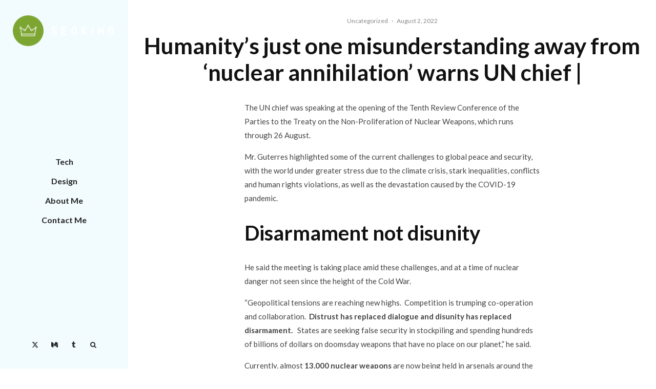

--- FILE ---
content_type: text/html; charset=UTF-8
request_url: https://www.careermeaning.net/humanitys-just-one-misunderstanding-away-from-nuclear-annihilation-warns-un-chief/
body_size: 28346
content:
<!DOCTYPE html>
<html lang="en-US">
<head>
	<meta charset="UTF-8">
			<meta name="viewport" content="width=device-width, initial-scale=1">
		<link rel="profile" href="https://gmpg.org/xfn/11">
		<meta name="theme-color" content="#f7d40e">
	<meta name='robots' content='index, follow, max-image-preview:large, max-snippet:-1, max-video-preview:-1' />

	<!-- This site is optimized with the Yoast SEO plugin v19.0 - https://yoast.com/wordpress/plugins/seo/ -->
	<title>Humanity’s just one misunderstanding away from ‘nuclear annihilation’ warns UN chief | - Career Meaning</title>
	<link rel="canonical" href="https://www.careermeaning.net/humanitys-just-one-misunderstanding-away-from-nuclear-annihilation-warns-un-chief/" />
	<meta property="og:locale" content="en_US" />
	<meta property="og:type" content="article" />
	<meta property="og:title" content="Humanity’s just one misunderstanding away from ‘nuclear annihilation’ warns UN chief | - Career Meaning" />
	<meta property="og:description" content="The UN chief was speaking at the opening of the Tenth Review Conference of the Parties to the Treaty on the Non-Proliferation of Nuclear Weapons, which runs through 26 August.  Mr. Guterres highlighted some of the current challenges to global peace and security, with the world under greater stress due to the climate crisis, stark inequalities, conflicts and human rights violations, as well as the devastation caused by the COVID-19 pandemic.  Disarmament not disunity  He said the meeting is taking [&hellip;]" />
	<meta property="og:url" content="https://www.careermeaning.net/humanitys-just-one-misunderstanding-away-from-nuclear-annihilation-warns-un-chief/" />
	<meta property="og:site_name" content="Career Meaning" />
	<meta property="article:published_time" content="2022-08-02T12:00:22+00:00" />
	<meta property="og:image" content="https://global.unitednations.entermediadb.net/assets/mediadb/services/module/asset/downloads/preset/Libraries/Production+Library/26-04-2022-IAEA-Chernobyl-visit.jpg/image1170x530cropped.jpg" />
	<meta name="twitter:card" content="summary_large_image" />
	<meta name="twitter:label1" content="Written by" />
	<meta name="twitter:data1" content="admin" />
	<meta name="twitter:label2" content="Est. reading time" />
	<meta name="twitter:data2" content="4 minutes" />
	<script type="application/ld+json" class="yoast-schema-graph">{"@context":"https://schema.org","@graph":[{"@type":"WebSite","@id":"https://www.careermeaning.net/#website","url":"https://www.careermeaning.net/","name":"Career Meaning","description":"Career Meaning","potentialAction":[{"@type":"SearchAction","target":{"@type":"EntryPoint","urlTemplate":"https://www.careermeaning.net/?s={search_term_string}"},"query-input":"required name=search_term_string"}],"inLanguage":"en-US"},{"@type":"ImageObject","inLanguage":"en-US","@id":"https://www.careermeaning.net/humanitys-just-one-misunderstanding-away-from-nuclear-annihilation-warns-un-chief/#primaryimage","url":"https://global.unitednations.entermediadb.net/assets/mediadb/services/module/asset/downloads/preset/Libraries/Production+Library/26-04-2022-IAEA-Chernobyl-visit.jpg/image1170x530cropped.jpg","contentUrl":"https://global.unitednations.entermediadb.net/assets/mediadb/services/module/asset/downloads/preset/Libraries/Production+Library/26-04-2022-IAEA-Chernobyl-visit.jpg/image1170x530cropped.jpg"},{"@type":"WebPage","@id":"https://www.careermeaning.net/humanitys-just-one-misunderstanding-away-from-nuclear-annihilation-warns-un-chief/#webpage","url":"https://www.careermeaning.net/humanitys-just-one-misunderstanding-away-from-nuclear-annihilation-warns-un-chief/","name":"Humanity’s just one misunderstanding away from ‘nuclear annihilation’ warns UN chief | - Career Meaning","isPartOf":{"@id":"https://www.careermeaning.net/#website"},"primaryImageOfPage":{"@id":"https://www.careermeaning.net/humanitys-just-one-misunderstanding-away-from-nuclear-annihilation-warns-un-chief/#primaryimage"},"datePublished":"2022-08-02T12:00:22+00:00","dateModified":"2022-08-02T12:00:22+00:00","author":{"@id":"https://www.careermeaning.net/#/schema/person/37e3e5bef705cb4d826485d4086673ad"},"breadcrumb":{"@id":"https://www.careermeaning.net/humanitys-just-one-misunderstanding-away-from-nuclear-annihilation-warns-un-chief/#breadcrumb"},"inLanguage":"en-US","potentialAction":[{"@type":"ReadAction","target":["https://www.careermeaning.net/humanitys-just-one-misunderstanding-away-from-nuclear-annihilation-warns-un-chief/"]}]},{"@type":"BreadcrumbList","@id":"https://www.careermeaning.net/humanitys-just-one-misunderstanding-away-from-nuclear-annihilation-warns-un-chief/#breadcrumb","itemListElement":[{"@type":"ListItem","position":1,"name":"Home","item":"https://www.careermeaning.net/"},{"@type":"ListItem","position":2,"name":"Blog","item":"https://www.careermeaning.net/blog/"},{"@type":"ListItem","position":3,"name":"Humanity’s just one misunderstanding away from ‘nuclear annihilation’ warns UN chief |"}]},{"@type":"Person","@id":"https://www.careermeaning.net/#/schema/person/37e3e5bef705cb4d826485d4086673ad","name":"admin","image":{"@type":"ImageObject","inLanguage":"en-US","@id":"https://www.careermeaning.net/#/schema/person/image/","url":"https://secure.gravatar.com/avatar/1c19c9763cf81d21bc1ea73798b8251b78ebd31454365e4ba73d0f81cc4a2567?s=96&d=mm&r=g","contentUrl":"https://secure.gravatar.com/avatar/1c19c9763cf81d21bc1ea73798b8251b78ebd31454365e4ba73d0f81cc4a2567?s=96&d=mm&r=g","caption":"admin"},"sameAs":["https://www.careermeaning.net"],"url":"https://www.careermeaning.net/author/admin/"}]}</script>
	<!-- / Yoast SEO plugin. -->


<link rel='dns-prefetch' href='//fonts.googleapis.com' />
<link rel="alternate" type="application/rss+xml" title="Career Meaning &raquo; Feed" href="https://www.careermeaning.net/feed/" />
<link rel="alternate" type="application/rss+xml" title="Career Meaning &raquo; Comments Feed" href="https://www.careermeaning.net/comments/feed/" />
<link rel="alternate" type="application/rss+xml" title="Career Meaning &raquo; Humanity’s just one misunderstanding away from ‘nuclear annihilation’ warns UN chief | Comments Feed" href="https://www.careermeaning.net/humanitys-just-one-misunderstanding-away-from-nuclear-annihilation-warns-un-chief/feed/" />
<link rel="alternate" title="oEmbed (JSON)" type="application/json+oembed" href="https://www.careermeaning.net/wp-json/oembed/1.0/embed?url=https%3A%2F%2Fwww.careermeaning.net%2Fhumanitys-just-one-misunderstanding-away-from-nuclear-annihilation-warns-un-chief%2F" />
<link rel="alternate" title="oEmbed (XML)" type="text/xml+oembed" href="https://www.careermeaning.net/wp-json/oembed/1.0/embed?url=https%3A%2F%2Fwww.careermeaning.net%2Fhumanitys-just-one-misunderstanding-away-from-nuclear-annihilation-warns-un-chief%2F&#038;format=xml" />
<style id='wp-img-auto-sizes-contain-inline-css' type='text/css'>
img:is([sizes=auto i],[sizes^="auto," i]){contain-intrinsic-size:3000px 1500px}
/*# sourceURL=wp-img-auto-sizes-contain-inline-css */
</style>
<link rel='stylesheet' id='layerslider-css' href='https://www.careermeaning.net/wp-content/plugins/LayerSlider/assets/static/layerslider/css/layerslider.css?ver=7.2.0' type='text/css' media='all' />
<style id='wp-emoji-styles-inline-css' type='text/css'>

	img.wp-smiley, img.emoji {
		display: inline !important;
		border: none !important;
		box-shadow: none !important;
		height: 1em !important;
		width: 1em !important;
		margin: 0 0.07em !important;
		vertical-align: -0.1em !important;
		background: none !important;
		padding: 0 !important;
	}
/*# sourceURL=wp-emoji-styles-inline-css */
</style>
<style id='wp-block-library-inline-css' type='text/css'>
:root{--wp-block-synced-color:#7a00df;--wp-block-synced-color--rgb:122,0,223;--wp-bound-block-color:var(--wp-block-synced-color);--wp-editor-canvas-background:#ddd;--wp-admin-theme-color:#007cba;--wp-admin-theme-color--rgb:0,124,186;--wp-admin-theme-color-darker-10:#006ba1;--wp-admin-theme-color-darker-10--rgb:0,107,160.5;--wp-admin-theme-color-darker-20:#005a87;--wp-admin-theme-color-darker-20--rgb:0,90,135;--wp-admin-border-width-focus:2px}@media (min-resolution:192dpi){:root{--wp-admin-border-width-focus:1.5px}}.wp-element-button{cursor:pointer}:root .has-very-light-gray-background-color{background-color:#eee}:root .has-very-dark-gray-background-color{background-color:#313131}:root .has-very-light-gray-color{color:#eee}:root .has-very-dark-gray-color{color:#313131}:root .has-vivid-green-cyan-to-vivid-cyan-blue-gradient-background{background:linear-gradient(135deg,#00d084,#0693e3)}:root .has-purple-crush-gradient-background{background:linear-gradient(135deg,#34e2e4,#4721fb 50%,#ab1dfe)}:root .has-hazy-dawn-gradient-background{background:linear-gradient(135deg,#faaca8,#dad0ec)}:root .has-subdued-olive-gradient-background{background:linear-gradient(135deg,#fafae1,#67a671)}:root .has-atomic-cream-gradient-background{background:linear-gradient(135deg,#fdd79a,#004a59)}:root .has-nightshade-gradient-background{background:linear-gradient(135deg,#330968,#31cdcf)}:root .has-midnight-gradient-background{background:linear-gradient(135deg,#020381,#2874fc)}:root{--wp--preset--font-size--normal:16px;--wp--preset--font-size--huge:42px}.has-regular-font-size{font-size:1em}.has-larger-font-size{font-size:2.625em}.has-normal-font-size{font-size:var(--wp--preset--font-size--normal)}.has-huge-font-size{font-size:var(--wp--preset--font-size--huge)}.has-text-align-center{text-align:center}.has-text-align-left{text-align:left}.has-text-align-right{text-align:right}.has-fit-text{white-space:nowrap!important}#end-resizable-editor-section{display:none}.aligncenter{clear:both}.items-justified-left{justify-content:flex-start}.items-justified-center{justify-content:center}.items-justified-right{justify-content:flex-end}.items-justified-space-between{justify-content:space-between}.screen-reader-text{border:0;clip-path:inset(50%);height:1px;margin:-1px;overflow:hidden;padding:0;position:absolute;width:1px;word-wrap:normal!important}.screen-reader-text:focus{background-color:#ddd;clip-path:none;color:#444;display:block;font-size:1em;height:auto;left:5px;line-height:normal;padding:15px 23px 14px;text-decoration:none;top:5px;width:auto;z-index:100000}html :where(.has-border-color){border-style:solid}html :where([style*=border-top-color]){border-top-style:solid}html :where([style*=border-right-color]){border-right-style:solid}html :where([style*=border-bottom-color]){border-bottom-style:solid}html :where([style*=border-left-color]){border-left-style:solid}html :where([style*=border-width]){border-style:solid}html :where([style*=border-top-width]){border-top-style:solid}html :where([style*=border-right-width]){border-right-style:solid}html :where([style*=border-bottom-width]){border-bottom-style:solid}html :where([style*=border-left-width]){border-left-style:solid}html :where(img[class*=wp-image-]){height:auto;max-width:100%}:where(figure){margin:0 0 1em}html :where(.is-position-sticky){--wp-admin--admin-bar--position-offset:var(--wp-admin--admin-bar--height,0px)}@media screen and (max-width:600px){html :where(.is-position-sticky){--wp-admin--admin-bar--position-offset:0px}}

/*# sourceURL=wp-block-library-inline-css */
</style><style id='global-styles-inline-css' type='text/css'>
:root{--wp--preset--aspect-ratio--square: 1;--wp--preset--aspect-ratio--4-3: 4/3;--wp--preset--aspect-ratio--3-4: 3/4;--wp--preset--aspect-ratio--3-2: 3/2;--wp--preset--aspect-ratio--2-3: 2/3;--wp--preset--aspect-ratio--16-9: 16/9;--wp--preset--aspect-ratio--9-16: 9/16;--wp--preset--color--black: #000000;--wp--preset--color--cyan-bluish-gray: #abb8c3;--wp--preset--color--white: #ffffff;--wp--preset--color--pale-pink: #f78da7;--wp--preset--color--vivid-red: #cf2e2e;--wp--preset--color--luminous-vivid-orange: #ff6900;--wp--preset--color--luminous-vivid-amber: #fcb900;--wp--preset--color--light-green-cyan: #7bdcb5;--wp--preset--color--vivid-green-cyan: #00d084;--wp--preset--color--pale-cyan-blue: #8ed1fc;--wp--preset--color--vivid-cyan-blue: #0693e3;--wp--preset--color--vivid-purple: #9b51e0;--wp--preset--gradient--vivid-cyan-blue-to-vivid-purple: linear-gradient(135deg,rgb(6,147,227) 0%,rgb(155,81,224) 100%);--wp--preset--gradient--light-green-cyan-to-vivid-green-cyan: linear-gradient(135deg,rgb(122,220,180) 0%,rgb(0,208,130) 100%);--wp--preset--gradient--luminous-vivid-amber-to-luminous-vivid-orange: linear-gradient(135deg,rgb(252,185,0) 0%,rgb(255,105,0) 100%);--wp--preset--gradient--luminous-vivid-orange-to-vivid-red: linear-gradient(135deg,rgb(255,105,0) 0%,rgb(207,46,46) 100%);--wp--preset--gradient--very-light-gray-to-cyan-bluish-gray: linear-gradient(135deg,rgb(238,238,238) 0%,rgb(169,184,195) 100%);--wp--preset--gradient--cool-to-warm-spectrum: linear-gradient(135deg,rgb(74,234,220) 0%,rgb(151,120,209) 20%,rgb(207,42,186) 40%,rgb(238,44,130) 60%,rgb(251,105,98) 80%,rgb(254,248,76) 100%);--wp--preset--gradient--blush-light-purple: linear-gradient(135deg,rgb(255,206,236) 0%,rgb(152,150,240) 100%);--wp--preset--gradient--blush-bordeaux: linear-gradient(135deg,rgb(254,205,165) 0%,rgb(254,45,45) 50%,rgb(107,0,62) 100%);--wp--preset--gradient--luminous-dusk: linear-gradient(135deg,rgb(255,203,112) 0%,rgb(199,81,192) 50%,rgb(65,88,208) 100%);--wp--preset--gradient--pale-ocean: linear-gradient(135deg,rgb(255,245,203) 0%,rgb(182,227,212) 50%,rgb(51,167,181) 100%);--wp--preset--gradient--electric-grass: linear-gradient(135deg,rgb(202,248,128) 0%,rgb(113,206,126) 100%);--wp--preset--gradient--midnight: linear-gradient(135deg,rgb(2,3,129) 0%,rgb(40,116,252) 100%);--wp--preset--font-size--small: 13px;--wp--preset--font-size--medium: 20px;--wp--preset--font-size--large: 36px;--wp--preset--font-size--x-large: 42px;--wp--preset--spacing--20: 0.44rem;--wp--preset--spacing--30: 0.67rem;--wp--preset--spacing--40: 1rem;--wp--preset--spacing--50: 1.5rem;--wp--preset--spacing--60: 2.25rem;--wp--preset--spacing--70: 3.38rem;--wp--preset--spacing--80: 5.06rem;--wp--preset--shadow--natural: 6px 6px 9px rgba(0, 0, 0, 0.2);--wp--preset--shadow--deep: 12px 12px 50px rgba(0, 0, 0, 0.4);--wp--preset--shadow--sharp: 6px 6px 0px rgba(0, 0, 0, 0.2);--wp--preset--shadow--outlined: 6px 6px 0px -3px rgb(255, 255, 255), 6px 6px rgb(0, 0, 0);--wp--preset--shadow--crisp: 6px 6px 0px rgb(0, 0, 0);}:where(.is-layout-flex){gap: 0.5em;}:where(.is-layout-grid){gap: 0.5em;}body .is-layout-flex{display: flex;}.is-layout-flex{flex-wrap: wrap;align-items: center;}.is-layout-flex > :is(*, div){margin: 0;}body .is-layout-grid{display: grid;}.is-layout-grid > :is(*, div){margin: 0;}:where(.wp-block-columns.is-layout-flex){gap: 2em;}:where(.wp-block-columns.is-layout-grid){gap: 2em;}:where(.wp-block-post-template.is-layout-flex){gap: 1.25em;}:where(.wp-block-post-template.is-layout-grid){gap: 1.25em;}.has-black-color{color: var(--wp--preset--color--black) !important;}.has-cyan-bluish-gray-color{color: var(--wp--preset--color--cyan-bluish-gray) !important;}.has-white-color{color: var(--wp--preset--color--white) !important;}.has-pale-pink-color{color: var(--wp--preset--color--pale-pink) !important;}.has-vivid-red-color{color: var(--wp--preset--color--vivid-red) !important;}.has-luminous-vivid-orange-color{color: var(--wp--preset--color--luminous-vivid-orange) !important;}.has-luminous-vivid-amber-color{color: var(--wp--preset--color--luminous-vivid-amber) !important;}.has-light-green-cyan-color{color: var(--wp--preset--color--light-green-cyan) !important;}.has-vivid-green-cyan-color{color: var(--wp--preset--color--vivid-green-cyan) !important;}.has-pale-cyan-blue-color{color: var(--wp--preset--color--pale-cyan-blue) !important;}.has-vivid-cyan-blue-color{color: var(--wp--preset--color--vivid-cyan-blue) !important;}.has-vivid-purple-color{color: var(--wp--preset--color--vivid-purple) !important;}.has-black-background-color{background-color: var(--wp--preset--color--black) !important;}.has-cyan-bluish-gray-background-color{background-color: var(--wp--preset--color--cyan-bluish-gray) !important;}.has-white-background-color{background-color: var(--wp--preset--color--white) !important;}.has-pale-pink-background-color{background-color: var(--wp--preset--color--pale-pink) !important;}.has-vivid-red-background-color{background-color: var(--wp--preset--color--vivid-red) !important;}.has-luminous-vivid-orange-background-color{background-color: var(--wp--preset--color--luminous-vivid-orange) !important;}.has-luminous-vivid-amber-background-color{background-color: var(--wp--preset--color--luminous-vivid-amber) !important;}.has-light-green-cyan-background-color{background-color: var(--wp--preset--color--light-green-cyan) !important;}.has-vivid-green-cyan-background-color{background-color: var(--wp--preset--color--vivid-green-cyan) !important;}.has-pale-cyan-blue-background-color{background-color: var(--wp--preset--color--pale-cyan-blue) !important;}.has-vivid-cyan-blue-background-color{background-color: var(--wp--preset--color--vivid-cyan-blue) !important;}.has-vivid-purple-background-color{background-color: var(--wp--preset--color--vivid-purple) !important;}.has-black-border-color{border-color: var(--wp--preset--color--black) !important;}.has-cyan-bluish-gray-border-color{border-color: var(--wp--preset--color--cyan-bluish-gray) !important;}.has-white-border-color{border-color: var(--wp--preset--color--white) !important;}.has-pale-pink-border-color{border-color: var(--wp--preset--color--pale-pink) !important;}.has-vivid-red-border-color{border-color: var(--wp--preset--color--vivid-red) !important;}.has-luminous-vivid-orange-border-color{border-color: var(--wp--preset--color--luminous-vivid-orange) !important;}.has-luminous-vivid-amber-border-color{border-color: var(--wp--preset--color--luminous-vivid-amber) !important;}.has-light-green-cyan-border-color{border-color: var(--wp--preset--color--light-green-cyan) !important;}.has-vivid-green-cyan-border-color{border-color: var(--wp--preset--color--vivid-green-cyan) !important;}.has-pale-cyan-blue-border-color{border-color: var(--wp--preset--color--pale-cyan-blue) !important;}.has-vivid-cyan-blue-border-color{border-color: var(--wp--preset--color--vivid-cyan-blue) !important;}.has-vivid-purple-border-color{border-color: var(--wp--preset--color--vivid-purple) !important;}.has-vivid-cyan-blue-to-vivid-purple-gradient-background{background: var(--wp--preset--gradient--vivid-cyan-blue-to-vivid-purple) !important;}.has-light-green-cyan-to-vivid-green-cyan-gradient-background{background: var(--wp--preset--gradient--light-green-cyan-to-vivid-green-cyan) !important;}.has-luminous-vivid-amber-to-luminous-vivid-orange-gradient-background{background: var(--wp--preset--gradient--luminous-vivid-amber-to-luminous-vivid-orange) !important;}.has-luminous-vivid-orange-to-vivid-red-gradient-background{background: var(--wp--preset--gradient--luminous-vivid-orange-to-vivid-red) !important;}.has-very-light-gray-to-cyan-bluish-gray-gradient-background{background: var(--wp--preset--gradient--very-light-gray-to-cyan-bluish-gray) !important;}.has-cool-to-warm-spectrum-gradient-background{background: var(--wp--preset--gradient--cool-to-warm-spectrum) !important;}.has-blush-light-purple-gradient-background{background: var(--wp--preset--gradient--blush-light-purple) !important;}.has-blush-bordeaux-gradient-background{background: var(--wp--preset--gradient--blush-bordeaux) !important;}.has-luminous-dusk-gradient-background{background: var(--wp--preset--gradient--luminous-dusk) !important;}.has-pale-ocean-gradient-background{background: var(--wp--preset--gradient--pale-ocean) !important;}.has-electric-grass-gradient-background{background: var(--wp--preset--gradient--electric-grass) !important;}.has-midnight-gradient-background{background: var(--wp--preset--gradient--midnight) !important;}.has-small-font-size{font-size: var(--wp--preset--font-size--small) !important;}.has-medium-font-size{font-size: var(--wp--preset--font-size--medium) !important;}.has-large-font-size{font-size: var(--wp--preset--font-size--large) !important;}.has-x-large-font-size{font-size: var(--wp--preset--font-size--x-large) !important;}
/*# sourceURL=global-styles-inline-css */
</style>

<style id='classic-theme-styles-inline-css' type='text/css'>
/*! This file is auto-generated */
.wp-block-button__link{color:#fff;background-color:#32373c;border-radius:9999px;box-shadow:none;text-decoration:none;padding:calc(.667em + 2px) calc(1.333em + 2px);font-size:1.125em}.wp-block-file__button{background:#32373c;color:#fff;text-decoration:none}
/*# sourceURL=/wp-includes/css/classic-themes.min.css */
</style>
<link rel='stylesheet' id='lets-review-api-css' href='https://www.careermeaning.net/wp-content/plugins/lets-review/assets/css/style-api.min.css?ver=3.4.3' type='text/css' media='all' />
<link rel='stylesheet' id='font-awesome-css' href='https://www.careermeaning.net/wp-content/plugins/lets-review/assets/fonts/fontawesome/css/fontawesome.min.css?ver=3.4.3' type='text/css' media='all' />
<link rel='stylesheet' id='font-awesome-regular-css' href='https://www.careermeaning.net/wp-content/plugins/lets-review/assets/fonts/fontawesome/css/regular.min.css?ver=3.4.3' type='text/css' media='all' />
<link rel='stylesheet' id='font-awesome-solid-css' href='https://www.careermeaning.net/wp-content/plugins/lets-review/assets/fonts/fontawesome/css/solid.min.css?ver=3.4.3' type='text/css' media='all' />
<link rel='stylesheet' id='wp_automatic_gallery_style-css' href='https://www.careermeaning.net/wp-content/plugins/wp-automatic/css/wp-automatic.css?ver=1.0.0' type='text/css' media='all' />
<link rel='stylesheet' id='lets-live-blog-css' href='https://www.careermeaning.net/wp-content/plugins/lets-live-blog/frontend/css/style.min.css?ver=1.2.2' type='text/css' media='all' />
<link rel='stylesheet' id='lets-live-blog-icons-css' href='https://www.careermeaning.net/wp-content/plugins/lets-live-blog/frontend/css/fonts/style.css?ver=1.2.2' type='text/css' media='all' />
<link rel='stylesheet' id='zeen-style-css' href='https://www.careermeaning.net/wp-content/themes/zeen/assets/css/style.min.css?ver=1766430040' type='text/css' media='all' />
<style id='zeen-style-inline-css' type='text/css'>
.content-bg, .block-skin-5:not(.skin-inner), .block-skin-5.skin-inner > .tipi-row-inner-style, .article-layout-skin-1.title-cut-bl .hero-wrap .meta:before, .article-layout-skin-1.title-cut-bc .hero-wrap .meta:before, .article-layout-skin-1.title-cut-bl .hero-wrap .share-it:before, .article-layout-skin-1.title-cut-bc .hero-wrap .share-it:before, .standard-archive .page-header, .skin-dark .flickity-viewport, .zeen__var__options label { background: #ffffff;}a.zeen-pin-it{position: absolute}.background.mask {background-color: transparent}.side-author__wrap .mask a {display:inline-block;height:70px}.timed-pup,.modal-wrap {position:fixed;visibility:hidden}.to-top__fixed .to-top a{background-color:#000000; color: #fff}.site-inner { background-color: #fff; }.splitter svg g { fill: #fff; }.inline-post .block article .title { font-size: 20px;}.fontfam-1 { font-family: 'Lato',sans-serif!important;}input,input[type="number"],.body-f1, .quotes-f1 blockquote, .quotes-f1 q, .by-f1 .byline, .sub-f1 .subtitle, .wh-f1 .widget-title, .headings-f1 h1, .headings-f1 h2, .headings-f1 h3, .headings-f1 h4, .headings-f1 h5, .headings-f1 h6, .font-1, div.jvectormap-tip {font-family:'Lato',sans-serif;font-weight: 700;font-style: normal;}.fontfam-2 { font-family:'Lato',sans-serif!important; }input[type=submit], button, .tipi-button,.button,.wpcf7-submit,.button__back__home,.body-f2, .quotes-f2 blockquote, .quotes-f2 q, .by-f2 .byline, .sub-f2 .subtitle, .wh-f2 .widget-title, .headings-f2 h1, .headings-f2 h2, .headings-f2 h3, .headings-f2 h4, .headings-f2 h5, .headings-f2 h6, .font-2 {font-family:'Lato',sans-serif;font-weight: 400;font-style: normal;}.fontfam-3 { font-family:'Lato',sans-serif!important;}.body-f3, .quotes-f3 blockquote, .quotes-f3 q, .by-f3 .byline, .sub-f3 .subtitle, .wh-f3 .widget-title, .headings-f3 h1, .headings-f3 h2, .headings-f3 h3, .headings-f3 h4, .headings-f3 h5, .headings-f3 h6, .font-3 {font-family:'Lato',sans-serif;font-style: normal;font-weight: 400;}.tipi-row, .tipi-builder-on .contents-wrap > p { max-width: 1040px ; }.slider-columns--3 article { width: 296.66666666667px }.slider-columns--2 article { width: 460px }.slider-columns--4 article { width: 215px }.single .site-content .tipi-row { max-width: 1230px ; }.single-product .site-content .tipi-row { max-width: 1040px ; }.date--secondary { color: #f8d92f; }.date--main { color: #f8d92f; }.global-accent-border { border-color: #f7d40e; }.trending-accent-border { border-color: #f7d40e; }.trending-accent-bg { border-color: #f7d40e; }.wpcf7-submit, .tipi-button.block-loader { background: #18181e; }.wpcf7-submit:hover, .tipi-button.block-loader:hover { background: #111; }.tipi-button.block-loader { color: #fff!important; }.wpcf7-submit { background: #18181e; }.wpcf7-submit:hover { background: #111; }.global-accent-bg, .icon-base-2:hover .icon-bg, #progress { background-color: #f7d40e; }.global-accent-text, .mm-submenu-2 .mm-51 .menu-wrap > .sub-menu > li > a { color: #f7d40e; }body { color:#444;}.excerpt { color:#444;}.mode--alt--b .excerpt, .block-skin-2 .excerpt, .block-skin-2 .preview-classic .custom-button__fill-2 { color:#888!important;}.read-more-wrap { color:#767676;}.logo-fallback a { color:#000!important;}.site-mob-header .logo-fallback a { color:#000!important;}blockquote:not(.comment-excerpt) { color:#111;}.mode--alt--b blockquote:not(.comment-excerpt), .mode--alt--b .block-skin-0.block-wrap-quote .block-wrap-quote blockquote:not(.comment-excerpt), .mode--alt--b .block-skin-0.block-wrap-quote .block-wrap-quote blockquote:not(.comment-excerpt) span { color:#fff!important;}.byline, .byline a { color:#888;}.mode--alt--b .block-wrap-classic .byline, .mode--alt--b .block-wrap-classic .byline a, .mode--alt--b .block-wrap-thumbnail .byline, .mode--alt--b .block-wrap-thumbnail .byline a, .block-skin-2 .byline a, .block-skin-2 .byline { color:#888;}.preview-classic .meta .title, .preview-thumbnail .meta .title,.preview-56 .meta .title{ color:#111;}h1, h2, h3, h4, h5, h6, .block-title { color:#111;}.sidebar-widget  .widget-title { color:#111!important;}.link-color-wrap a, .woocommerce-Tabs-panel--description a { color: #333; }.mode--alt--b .link-color-wrap a, .mode--alt--b .woocommerce-Tabs-panel--description a { color: #888; }.copyright, .site-footer .bg-area-inner .copyright a { color: #0a0a0a; }.link-color-wrap a:hover { color: #000; }.mode--alt--b .link-color-wrap a:hover { color: #555; }body{line-height:1.66}input[type=submit], button, .tipi-button,.button,.wpcf7-submit,.button__back__home{letter-spacing:0.03em}.sub-menu a:not(.tipi-button){letter-spacing:0.1em}.widget-title{letter-spacing:0.15em}html, body{font-size:15px}.byline{font-size:12px}input[type=submit], button, .tipi-button,.button,.wpcf7-submit,.button__back__home{font-size:11px}.excerpt{font-size:15px}.logo-fallback, .secondary-wrap .logo-fallback a{font-size:22px}.logo span{font-size:12px}.breadcrumbs{font-size:10px}.hero-meta.tipi-s-typo .title{font-size:20px}.hero-meta.tipi-s-typo .subtitle{font-size:15px}.hero-meta.tipi-m-typo .title{font-size:20px}.hero-meta.tipi-m-typo .subtitle{font-size:15px}.hero-meta.tipi-xl-typo .title{font-size:20px}.hero-meta.tipi-xl-typo .subtitle{font-size:15px}.block-html-content h1, .single-content .entry-content h1{font-size:20px}.block-html-content h2, .single-content .entry-content h2{font-size:20px}.block-html-content h3, .single-content .entry-content h3{font-size:20px}.block-html-content h4, .single-content .entry-content h4{font-size:20px}.block-html-content h5, .single-content .entry-content h5{font-size:18px}.footer-block-links{font-size:8px}blockquote, q{font-size:20px}.site-footer .copyright{font-size:12px}.footer-navigation{font-size:12px}.site-footer .menu-icons{font-size:12px}.block-title, .page-title{font-size:24px}.block-subtitle{font-size:18px}.block-col-self .preview-2 .title{font-size:22px}.block-wrap-classic .tipi-m-typo .title-wrap .title{font-size:22px}.tipi-s-typo .title, .ppl-s-3 .tipi-s-typo .title, .zeen-col--wide .ppl-s-3 .tipi-s-typo .title, .preview-1 .title, .preview-21:not(.tipi-xs-typo) .title{font-size:22px}.tipi-xs-typo .title, .tipi-basket-wrap .basket-item .title{font-size:15px}.meta .read-more-wrap{font-size:11px}.widget-title{font-size:12px}.split-1:not(.preview-thumbnail) .mask{-webkit-flex: 0 0 calc( 34% - 15px);
					-ms-flex: 0 0 calc( 34% - 15px);
					flex: 0 0 calc( 34% - 15px);
					width: calc( 34% - 15px);}.preview-thumbnail .mask{-webkit-flex: 0 0 65px;
					-ms-flex: 0 0 65px;
					flex: 0 0 65px;
					width: 65px;}.footer-lower-area{padding-top:40px}.footer-lower-area{padding-bottom:40px}.footer-upper-area{padding-bottom:40px}.footer-upper-area{padding-top:40px}.footer-widget-wrap{padding-bottom:40px}.footer-widget-wrap{padding-top:40px}.tipi-button-cta-header{font-size:12px}.tipi-button.block-loader, .wpcf7-submit, .mc4wp-form-fields button { font-weight: 700;}.main-navigation .horizontal-menu, .main-navigation .menu-item, .main-navigation .menu-icon .menu-icon--text,  .main-navigation .tipi-i-search span { font-weight: 700;}.secondary-wrap .menu-secondary li, .secondary-wrap .menu-item, .secondary-wrap .menu-icon .menu-icon--text {font-weight: 700;}.footer-lower-area, .footer-lower-area .menu-item, .footer-lower-area .menu-icon span {font-weight: 700;}.widget-title {font-weight: 700!important;}input[type=submit], button, .tipi-button,.button,.wpcf7-submit,.button__back__home{ text-transform: uppercase; }.entry-title{ text-transform: none; }.logo-fallback{ text-transform: none; }.block-wrap-slider .title-wrap .title{ text-transform: none; }.block-wrap-grid .title-wrap .title, .tile-design-4 .meta .title-wrap .title{ text-transform: none; }.block-wrap-classic .title-wrap .title{ text-transform: none; }.block-title{ text-transform: none; }.meta .excerpt .read-more{ text-transform: uppercase; }.preview-grid .read-more{ text-transform: uppercase; }.block-subtitle{ text-transform: none; }.byline{ text-transform: none; }.widget-title{ text-transform: none; }.main-navigation .menu-item, .main-navigation .menu-icon .menu-icon--text{ text-transform: none; }.secondary-navigation, .secondary-wrap .menu-icon .menu-icon--text{ text-transform: none; }.footer-lower-area .menu-item, .footer-lower-area .menu-icon span{ text-transform: uppercase; }.sub-menu a:not(.tipi-button){ text-transform: none; }.site-mob-header .menu-item, .site-mob-header .menu-icon span{ text-transform: uppercase; }.single-content .entry-content h1, .single-content .entry-content h2, .single-content .entry-content h3, .single-content .entry-content h4, .single-content .entry-content h5, .single-content .entry-content h6, .meta__full h1, .meta__full h2, .meta__full h3, .meta__full h4, .meta__full h5, .bbp__thread__title{ text-transform: none; }.mm-submenu-2 .mm-11 .menu-wrap > *, .mm-submenu-2 .mm-31 .menu-wrap > *, .mm-submenu-2 .mm-21 .menu-wrap > *, .mm-submenu-2 .mm-51 .menu-wrap > *  { border-top: 3px solid transparent; }.separation-border { margin-bottom: 75px; }.load-more-wrap-1 { padding-top: 75px; }.block-wrap-classic .inf-spacer + .block:not(.block-62) { margin-top: 75px; }.block-title-wrap-style .block-title:after, .block-title-wrap-style .block-title:before { border-top: 1px #eee solid;}.separation-border-v { background: #eee;}.separation-border-v { height: calc( 100% -  75px - 1px); }@media only screen and (max-width: 480px) {.separation-border:not(.split-1){margin-bottom:56px;}.separation-border { margin-bottom: 30px;}}.sidebar-wrap .sidebar { padding-right: 30px; padding-left: 30px; padding-top:0px; padding-bottom:0px; }.sidebar-left .sidebar-wrap .sidebar { padding-right: 30px; padding-left: 30px; }@media only screen and (min-width: 481px) {}@media only screen and (max-width: 859px) {.mobile__design--side .mask {
		width: calc( 34% - 15px);
	}}@media only screen and (min-width: 860px) {input[type=submit], button, .tipi-button,.button,.wpcf7-submit,.button__back__home{letter-spacing:0.09em}.hero-meta.tipi-s-typo .title{font-size:30px}.hero-meta.tipi-s-typo .subtitle{font-size:18px}.hero-meta.tipi-m-typo .title{font-size:30px}.hero-meta.tipi-m-typo .subtitle{font-size:18px}.hero-meta.tipi-xl-typo .title{font-size:30px}.hero-meta.tipi-xl-typo .subtitle{font-size:18px}.block-html-content h1, .single-content .entry-content h1{font-size:30px}.block-html-content h2, .single-content .entry-content h2{font-size:30px}.block-html-content h3, .single-content .entry-content h3{font-size:24px}.block-html-content h4, .single-content .entry-content h4{font-size:24px}blockquote, q{font-size:25px}.main-navigation, .main-navigation .menu-icon--text{font-size:12px}.sub-menu a:not(.tipi-button){font-size:12px}.main-navigation .menu-icon, .main-navigation .trending-icon-solo{font-size:12px}.secondary-wrap-v .standard-drop>a,.secondary-wrap, .secondary-wrap a, .secondary-wrap .menu-icon--text{font-size:11px}.secondary-wrap .menu-icon, .secondary-wrap .menu-icon a, .secondary-wrap .trending-icon-solo{font-size:13px}.layout-side-info .details{width:130px;float:left}.title-contrast .hero-wrap { height: calc( 100vh - 80px ); }.tipi-s-typo .title, .ppl-s-3 .tipi-s-typo .title, .zeen-col--wide .ppl-s-3 .tipi-s-typo .title, .preview-1 .title, .preview-21:not(.tipi-xs-typo) .title  { line-height: 1.3333;}.zeen-col--narrow .block-wrap-classic .tipi-m-typo .title-wrap .title { font-size: 18px; }.next-prev__prev {left: 200px; }.secondary-wrap-v { width: 200px; }.body-with-v .site { padding-left: 200px; }}@media only screen and (min-width: 1240px) {.hero-l .single-content {padding-top: 45px}.next-prev__prev {left: 250px; }.secondary-wrap-v { width: 250px; }.body-with-v .site { padding-left: 250px; }.align-fs .contents-wrap .video-wrap, .align-fs-center .aligncenter.size-full, .align-fs-center .wp-caption.aligncenter .size-full, .align-fs-center .tiled-gallery, .align-fs .alignwide { width: 1170px; }.align-fs .contents-wrap .video-wrap { height: 658px; }.has-bg .align-fs .contents-wrap .video-wrap, .has-bg .align-fs .alignwide, .has-bg .align-fs-center .aligncenter.size-full, .has-bg .align-fs-center .wp-caption.aligncenter .size-full, .has-bg .align-fs-center .tiled-gallery { width: 1230px; }.has-bg .align-fs .contents-wrap .video-wrap { height: 691px; }body{line-height:1.8}.logo-fallback, .secondary-wrap .logo-fallback a{font-size:30px}.hero-meta.tipi-s-typo .title{font-size:36px}.hero-meta.tipi-m-typo .title{font-size:44px}.hero-meta.tipi-xl-typo .title{font-size:50px}.block-html-content h1, .single-content .entry-content h1{font-size:44px}.block-html-content h2, .single-content .entry-content h2{font-size:40px}.block-html-content h3, .single-content .entry-content h3{font-size:30px}.block-html-content h4, .single-content .entry-content h4{font-size:20px}.secondary-wrap-v .standard-drop>a,.secondary-wrap, .secondary-wrap a, .secondary-wrap .menu-icon--text{font-size:16px}.block-title, .page-title{font-size:40px}.block-subtitle{font-size:20px}.block-col-self .preview-2 .title{font-size:36px}.block-wrap-classic .tipi-m-typo .title-wrap .title{font-size:30px}.tipi-s-typo .title, .ppl-s-3 .tipi-s-typo .title, .zeen-col--wide .ppl-s-3 .tipi-s-typo .title, .preview-1 .title, .preview-21:not(.tipi-xs-typo) .title{font-size:20px}.split-1:not(.preview-thumbnail) .mask{-webkit-flex: 0 0 calc( 50% - 15px);
					-ms-flex: 0 0 calc( 50% - 15px);
					flex: 0 0 calc( 50% - 15px);
					width: calc( 50% - 15px);}.footer-lower-area{padding-top:45px}.footer-lower-area{padding-bottom:45px}.footer-upper-area{padding-bottom:50px}.footer-upper-area{padding-top:50px}}.main-menu-bar-color-1 .current-menu-item > a, .main-menu-bar-color-1 .menu-main-menu > .dropper.active:not(.current-menu-item) > a { background-color: #111;}.site-header a { color: #111; }.site-skin-3.content-subscribe, .site-skin-3.content-subscribe .subtitle, .site-skin-3.content-subscribe input, .site-skin-3.content-subscribe h2 { color: #fff; } .site-skin-3.content-subscribe input[type="email"] { border-color: #fff; }.mob-menu-wrap a { color: #0a0a0a; }.mob-menu-wrap .mobile-navigation .mobile-search-wrap .search { border-color: #0a0a0a; }.sidebar-wrap .sidebar { border:1px #ddd solid ; }.content-area .zeen-widget { border: 0 #ddd solid ; border-width: 0 0 1px 0; }.content-area .zeen-widget { padding:30px 0px 30px; }.grid-image-1 .mask-overlay { background-color: #1a1d1e ; }.with-fi.preview-grid,.with-fi.preview-grid .byline,.with-fi.preview-grid .subtitle, .with-fi.preview-grid a { color: #fff; }.preview-grid .mask-overlay { opacity: 0.2 ; }@media (pointer: fine) {.preview-grid:hover .mask-overlay { opacity: 0.6 ; }}.slider-image-1 .mask-overlay { background-color: #1a1d1e ; }.with-fi.preview-slider-overlay,.with-fi.preview-slider-overlay .byline,.with-fi.preview-slider-overlay .subtitle, .with-fi.preview-slider-overlay a { color: #fff; }.preview-slider-overlay .mask-overlay { opacity: 0.2 ; }@media (pointer: fine) {.preview-slider-overlay:hover .mask-overlay { opacity: 0.6 ; }}.site-footer .bg-area-inner, .site-footer .bg-area-inner .woo-product-rating span, .site-footer .bg-area-inner .stack-design-3 .meta { background-color: #f2fcff; }.site-footer .bg-area-inner .background { background-image: none; opacity: 1; }.footer-lower-area { color: #0a0000; }.to-top-2 a { border-color: #0a0000; }.to-top-2 i:after { background: #0a0000; }.site-footer .bg-area-inner,.site-footer .bg-area-inner .byline,.site-footer .bg-area-inner a,.site-footer .bg-area-inner .widget_search form *,.site-footer .bg-area-inner h3,.site-footer .bg-area-inner .widget-title { color:#0a0000; }.site-footer .bg-area-inner .tipi-spin.tipi-row-inner-style:before { border-color:#0a0000; }.site-footer .footer-widget-bg-area, .site-footer .footer-widget-bg-area .woo-product-rating span, .site-footer .footer-widget-bg-area .stack-design-3 .meta { background-color: #272727; }.site-footer .footer-widget-bg-area .background { background-image: none; opacity: 1; }.site-footer .footer-widget-bg-area .block-skin-0 .tipi-arrow { color:#dddede; border-color:#dddede; }.site-footer .footer-widget-bg-area .block-skin-0 .tipi-arrow i:after{ background:#dddede; }.site-footer .footer-widget-bg-area,.site-footer .footer-widget-bg-area .byline,.site-footer .footer-widget-bg-area a,.site-footer .footer-widget-bg-area .widget_search form *,.site-footer .footer-widget-bg-area h3,.site-footer .footer-widget-bg-area .widget-title { color:#dddede; }.site-footer .footer-widget-bg-area .tipi-spin.tipi-row-inner-style:before { border-color:#dddede; }.site-header-side, .site-header-side .woo-product-rating span, .site-header-side .stack-design-3 .meta { background-color: #f2fcff; }.site-header-side .background { background-image: none; opacity: 1; }.site-mob-header .bg-area, .site-mob-header .bg-area .woo-product-rating span, .site-mob-header .bg-area .stack-design-3 .meta { background-color: #f2fcff; }.site-mob-header .bg-area .background { background-image: none; opacity: 1; }.site-mob-header .bg-area .tipi-i-menu-mob, .site-mob-menu-a-4.mob-open .tipi-i-menu-mob:before, .site-mob-menu-a-4.mob-open .tipi-i-menu-mob:after { background:#0a0a0a; }.site-mob-header .bg-area,.site-mob-header .bg-area .byline,.site-mob-header .bg-area a,.site-mob-header .bg-area .widget_search form *,.site-mob-header .bg-area h3,.site-mob-header .bg-area .widget-title { color:#0a0a0a; }.site-mob-header .bg-area .tipi-spin.tipi-row-inner-style:before { border-color:#0a0a0a; }.mob-menu-wrap .bg-area, .mob-menu-wrap .bg-area .woo-product-rating span, .mob-menu-wrap .bg-area .stack-design-3 .meta { background-color: #f2fcff; }.mob-menu-wrap .bg-area .background { background-image: none; opacity: 1; }.mob-menu-wrap .bg-area,.mob-menu-wrap .bg-area .byline,.mob-menu-wrap .bg-area a,.mob-menu-wrap .bg-area .widget_search form *,.mob-menu-wrap .bg-area h3,.mob-menu-wrap .bg-area .widget-title { color:#0a0a0a; }.mob-menu-wrap .bg-area .tipi-spin.tipi-row-inner-style:before { border-color:#0a0a0a; }.main-navigation, .main-navigation .menu-icon--text { color: #1e1e1e; }.main-navigation .horizontal-menu>li>a { padding-left: 12px; padding-right: 12px; }.main-navigation-border { border-bottom:3px #0a0a0a solid ; }.main-navigation-border .drop-search { border-top:3px #0a0a0a solid ; }#progress {bottom: 0;height: 3px; }.sticky-menu-2:not(.active) #progress  { bottom: -3px;  }#progress { background-color: #f7d40e; }.main-navigation-border { border-top: 1px #eee solid ; }.main-navigation .horizontal-menu .drop, .main-navigation .horizontal-menu > li > a, .date--main {
			padding-top: 15px;
			padding-bottom: 15px;
		}.site-mob-header .menu-icon { font-size: 13px; }.secondary-wrap-v .standard-drop>a,.secondary-wrap, .secondary-wrap a, .secondary-wrap .menu-icon--text { color: #232323; }.secondary-wrap .menu-secondary > li > a, .secondary-icons li > a { padding-left: 6px; padding-right: 6px; }.mc4wp-form-fields input[type=submit], .mc4wp-form-fields button, #subscribe-submit input[type=submit], .subscribe-wrap input[type=submit] {color: #fff;background-color: #121212;}.site-mob-header:not(.site-mob-header-11) .header-padding .logo-main-wrap, .site-mob-header:not(.site-mob-header-11) .header-padding .icons-wrap a, .site-mob-header-11 .header-padding {
		padding-top: 10px;
		padding-bottom: 10px;
	}.site-header .header-padding {
		padding-top:30px;
		padding-bottom:0px;
	}.subscribe-wrap, .subscribe-wrap .content div { color: #ffffff; }.slide-in-box:not(.slide-in-2) { background-image: url(https://www.careermeaning.net/wp-content/uploads/2024/09/zeen-writer-sub.jpg); }@media only screen and (min-width: 860px){.tipi-m-0 {display: none}}
/*# sourceURL=zeen-style-inline-css */
</style>
<link rel='stylesheet' id='zeen-child-style-css' href='https://www.careermeaning.net/wp-content/themes/zeen-child/style.css?ver=4.5.3' type='text/css' media='all' />
<link rel='stylesheet' id='zeen-dark-mode-css' href='https://www.careermeaning.net/wp-content/themes/zeen/assets/css/dark.min.css?ver=1766430040' type='text/css' media='all' />
<link rel='stylesheet' id='zeen-fonts-css' href='https://fonts.googleapis.com/css?family=Lato%3A700%2Citalic%2C400%7CLato%3A400%2C700&#038;subset=latin&#038;display=swap' type='text/css' media='all' />
<link rel='stylesheet' id='photoswipe-css' href='https://www.careermeaning.net/wp-content/themes/zeen/assets/css/photoswipe.min.css?ver=4.1.3' type='text/css' media='all' />
<script type="text/javascript" src="https://www.careermeaning.net/wp-includes/js/jquery/jquery.min.js?ver=3.7.1" id="jquery-core-js"></script>
<script type="text/javascript" src="https://www.careermeaning.net/wp-includes/js/jquery/jquery-migrate.min.js?ver=3.4.1" id="jquery-migrate-js"></script>
<script type="text/javascript" id="layerslider-utils-js-extra">
/* <![CDATA[ */
var LS_Meta = {"v":"7.2.0","fixGSAP":"1"};
//# sourceURL=layerslider-utils-js-extra
/* ]]> */
</script>
<script type="text/javascript" src="https://www.careermeaning.net/wp-content/plugins/LayerSlider/assets/static/layerslider/js/layerslider.utils.js?ver=7.2.0" id="layerslider-utils-js"></script>
<script type="text/javascript" src="https://www.careermeaning.net/wp-content/plugins/LayerSlider/assets/static/layerslider/js/layerslider.kreaturamedia.jquery.js?ver=7.2.0" id="layerslider-js"></script>
<script type="text/javascript" src="https://www.careermeaning.net/wp-content/plugins/LayerSlider/assets/static/layerslider/js/layerslider.transitions.js?ver=7.2.0" id="layerslider-transitions-js"></script>
<script type="text/javascript" src="https://www.careermeaning.net/wp-content/plugins/wp-automatic/js/main-front.js?ver=6.9" id="wp_automatic_gallery-js"></script>
<meta name="generator" content="Powered by LayerSlider 7.2.0 - Multi-Purpose, Responsive, Parallax, Mobile-Friendly Slider Plugin for WordPress." />
<!-- LayerSlider updates and docs at: https://layerslider.com -->
<link rel="https://api.w.org/" href="https://www.careermeaning.net/wp-json/" /><link rel="alternate" title="JSON" type="application/json" href="https://www.careermeaning.net/wp-json/wp/v2/posts/146" /><link rel="EditURI" type="application/rsd+xml" title="RSD" href="https://www.careermeaning.net/xmlrpc.php?rsd" />
<meta name="generator" content="WordPress 6.9" />
<link rel='shortlink' href='https://www.careermeaning.net/?p=146' />
<link rel="preload" type="font/woff2" as="font" href="https://www.careermeaning.net/wp-content/themes/zeen/assets/css/tipi/tipi.woff2?9oa0lg" crossorigin="anonymous"><link rel="dns-prefetch" href="//fonts.googleapis.com"><link rel="preconnect" href="https://fonts.gstatic.com/" crossorigin="anonymous"><meta name="generator" content="Powered by Slider Revolution 6.7.4 - responsive, Mobile-Friendly Slider Plugin for WordPress with comfortable drag and drop interface." />
<script>function setREVStartSize(e){
			//window.requestAnimationFrame(function() {
				window.RSIW = window.RSIW===undefined ? window.innerWidth : window.RSIW;
				window.RSIH = window.RSIH===undefined ? window.innerHeight : window.RSIH;
				try {
					var pw = document.getElementById(e.c).parentNode.offsetWidth,
						newh;
					pw = pw===0 || isNaN(pw) || (e.l=="fullwidth" || e.layout=="fullwidth") ? window.RSIW : pw;
					e.tabw = e.tabw===undefined ? 0 : parseInt(e.tabw);
					e.thumbw = e.thumbw===undefined ? 0 : parseInt(e.thumbw);
					e.tabh = e.tabh===undefined ? 0 : parseInt(e.tabh);
					e.thumbh = e.thumbh===undefined ? 0 : parseInt(e.thumbh);
					e.tabhide = e.tabhide===undefined ? 0 : parseInt(e.tabhide);
					e.thumbhide = e.thumbhide===undefined ? 0 : parseInt(e.thumbhide);
					e.mh = e.mh===undefined || e.mh=="" || e.mh==="auto" ? 0 : parseInt(e.mh,0);
					if(e.layout==="fullscreen" || e.l==="fullscreen")
						newh = Math.max(e.mh,window.RSIH);
					else{
						e.gw = Array.isArray(e.gw) ? e.gw : [e.gw];
						for (var i in e.rl) if (e.gw[i]===undefined || e.gw[i]===0) e.gw[i] = e.gw[i-1];
						e.gh = e.el===undefined || e.el==="" || (Array.isArray(e.el) && e.el.length==0)? e.gh : e.el;
						e.gh = Array.isArray(e.gh) ? e.gh : [e.gh];
						for (var i in e.rl) if (e.gh[i]===undefined || e.gh[i]===0) e.gh[i] = e.gh[i-1];
											
						var nl = new Array(e.rl.length),
							ix = 0,
							sl;
						e.tabw = e.tabhide>=pw ? 0 : e.tabw;
						e.thumbw = e.thumbhide>=pw ? 0 : e.thumbw;
						e.tabh = e.tabhide>=pw ? 0 : e.tabh;
						e.thumbh = e.thumbhide>=pw ? 0 : e.thumbh;
						for (var i in e.rl) nl[i] = e.rl[i]<window.RSIW ? 0 : e.rl[i];
						sl = nl[0];
						for (var i in nl) if (sl>nl[i] && nl[i]>0) { sl = nl[i]; ix=i;}
						var m = pw>(e.gw[ix]+e.tabw+e.thumbw) ? 1 : (pw-(e.tabw+e.thumbw)) / (e.gw[ix]);
						newh =  (e.gh[ix] * m) + (e.tabh + e.thumbh);
					}
					var el = document.getElementById(e.c);
					if (el!==null && el) el.style.height = newh+"px";
					el = document.getElementById(e.c+"_wrapper");
					if (el!==null && el) {
						el.style.height = newh+"px";
						el.style.display = "block";
					}
				} catch(e){
					console.log("Failure at Presize of Slider:" + e)
				}
			//});
		  };</script>
		<style type="text/css" id="wp-custom-css">
			Carlos Ruiz Massieu, the Secretary-General’s Special Representative and Head of the UN Verification Mission in Colombia, reported on recent political developments, including the election last month of President Gustavo Petro and Vice-President Francia Márquez, the first Afro-Colombian woman to hold the position. 

Mr. Massieu has met with both officials, who will be sworn in on 7 August.  
Reasons for optimism 
The President-elect has strongly reaffirmed that peace will be a cornerstone of his government, he said, while Ms. Márquez has reiterated that peace, with a territorial and ethnic approach, will feature prominently in its agenda. 
“Indeed, the incoming administration has a tremendous opportunity and responsibility to accelerate the implementation of the Peace Agreement,” Mr. Massieu told ambassadors.  
“There are good, very good, reasons for optimism, and I believe the United Nations and the international community at large should do all they can to lend their support.”  
Reflecting Colombia’s diversity 
Mr. Massieu said electoral outcomes are increasingly reflecting the diversity of Colombian society. 
Women will comprise nearly 30 per cent of the new “unprecedented” Congress, which will be installed next week.  It will also include 16 representatives of victims from conflict-affected regions. 
The UN Mission chief expressed hope that the new Congress will make “considerable progress” towards the passage of more than 30 peace-related laws, including comprehensive rural reform and guarantees for political participation. 
Obstacles to peace 
Though encouraged by these developments, he also highlighted serious obstacles to the consolidation of peace, namely persistent violence against communities, leaders and former combatants with the FARC-EP militia group. 
The UN Mission has registered the killing of 331 former combatants since the signing of the peace deal.  Four were killed in the past two weeks alone, including Ronald Rojas, also known as Ramiro Durán, a prominent leader of ex-combatants who had advocated for reintegration and broader implementation of the agreement. 
“Their security must be guaranteed,” said Mr. Massieu. “A priority for any Peace Agreement must be to safeguard the lives of those who laid down their arms in good faith with the assurance that they would be protected.” 
Additionally, “illegal armed actors” continue to target local leaders in conflict-affected areas marked by poverty, illicit economies and limited State presence. Indigenous and Afro-Colombian communities are among those most affected by the violence and insecurity.   


          
          
          



          
          
          UN Photo/Eskinder DebebeFrancisco José de Roux Rengifo, President of the Truth Commission, briefs the Security Council meeting on the United Nations Verification Mission in Colombia.

Truth Commission’s ‘milestone’ report 
Mr. Massieu also provided an update on the activities of Colombia’s Truth Commission, which has published its final report after three years of work, describing it as “a milestone of the utmost importance for peace in Colombia and for the world.” 
Among the recommendations is an appeal for State bodies to guarantee full implementation of the Final Agreement. 
The Commission’s President, Father Francisco José de Roux Rengifo, also addressed the Council, laying out the magnitude of a war that killed more than 450,000 people and affected over 10 million more. 
Commissioners heard testimony from more than 30,000 individuals and bodies “from across a divided country” and in 24 nations where Colombians have been exiled.  
They also read more than 1,000 reports from communities, travelled to places where massacres occurred, and heard from more than 50,000 people who were abducted, in addition to thousands of boys and girls forced into fighting. 
“We’ve walked alongside many of the more than eight million displaced persons, and we’ve walked alongside the thousands of women whose bodies were used as battlegrounds,” he said, speaking in Spanish. 
Optimism for the future 
The Commission President is optimistic about Colombia’s future because many citizens have joined “this fight for peace and the protection of life”, including youth, women, indigenous people, Afro-Colombians, religious leaders, and members of the LGBTI+ community (lesbian, gay, bisexual, trans and intersex). 
“Colombia has a long way to go but it has begun its journey,” he said. “Colombia is determined to look forwards, and we’re going to accept our wounds to ultimately enrich ourselves as a culture, as a people, driven by creativity, art and freedom, and the very creation of life.” 
‘A future of peace and reconciliation’ 
Father de Roux and his fellow Commissioners met with UN Secretary-General António Guterres on Wednesday and presented him with a copy of their report, which he described as “a major milestone and achievement of the peace process”. 
Mr. Guterres congratulated the Commission for its painstaking work to examine the complex causes and the painful consequences of Colombia’s armed conflict, his Spokesperson said in a statement issued on Thursday.  
“The Secretary-General expressed the hope that that the Colombian people and their leaders will take full advantage of the report as an instrument to better understand the past in order to secure a future of peace and reconciliation,” the statement said. 
Mr. Guterres also affirmed the UN’s full support to the efforts that will be undertaken by the follow-up committee established to disseminate the Commission’s findings and to advocate for the implementation of its recommendations.  
		</style>
		<link rel='stylesheet' id='rs-plugin-settings-css' href='//www.careermeaning.net/wp-content/plugins/revslider/sr6/assets/css/rs6.css?ver=6.7.4' type='text/css' media='all' />
<style id='rs-plugin-settings-inline-css' type='text/css'>
#rs-demo-id {}
/*# sourceURL=rs-plugin-settings-inline-css */
</style>
</head>
<body data-rsssl=1 class="wp-singular post-template-default single single-post postid-146 single-format-standard wp-custom-logo wp-theme-zeen wp-child-theme-zeen-child headings-f1 body-f2 sub-f1 quotes-f1 by-f3 wh-f2 block-titles-big block-titles-mid-1 menu-no-color-hover grids-spacing-0 mob-fi-tall excerpt-mob-off skin-light read-more-fade single-sticky-spin footer-widgets-text-white site-mob-menu-a-4 site-mob-menu-1 mm-submenu-1 main-menu-logo-1 body-header-style-81 body-with-v body-hero-m byline-font-2">
		<div id="page" class="site">
		<div id="mob-line" class="tipi-m-0"></div><header id="mobhead" class="site-header-block site-mob-header tipi-m-0 site-mob-header-2 site-mob-menu-1 sticky-menu-mob sticky-menu-1 sticky-top site-skin-3 site-img-1"><div class="bg-area stickyable header-padding tipi-row tipi-vertical-c">
	<div class="logo-main-wrap logo-mob-wrap tipi-vertical-c">
		<div class="logo logo-mobile"><a href="https://www.careermeaning.net" data-pin-nopin="true"><span class="logo-img"><img src="https://www.careermeaning.net/wp-content/uploads/2018/06/seoking-mob.png" alt="" srcset="https://www.careermeaning.net/wp-content/uploads/2018/06/seoking-mob@2x.png 2x" width="148" height="42"></span></a></div>	</div>
	<ul class="menu-right icons-wrap tipi-vertical-c">
		
				
	
			
				
	
			<li class="menu-icon menu-icon-style-1 menu-icon-search"><a href="#" class="tipi-i-search modal-tr tipi-tip tipi-tip-move" data-title="Search" data-type="search"></a></li>
				
	
			
				
	
			
				
			<li class="menu-icon menu-icon-mobile-slide"><a href="#" class="mob-tr-open" data-target="slide-menu"><i class="tipi-i-menu-mob" aria-hidden="true"></i></a></li>
	
		</ul>
	<div class="background mask"></div></div>
</header><!-- .site-mob-header --><div id="site-header-side" class="site-header-side secondary-wrap header-padding secondary-wrap-v bg-area site-skin-3 site-img-1 v-wrap-l tipi-xs-0 clearfix"><div class="logo-main-wrap"><div class="logo logo-main"><a href="https://www.careermeaning.net" data-pin-nopin="true"><span class="logo-img"><img src="https://www.careermeaning.net/wp-content/uploads/2018/06/seoking.png" alt="" srcset="https://www.careermeaning.net/wp-content/uploads/2018/06/seoking@2x.png 2x" width="217" height="65"></span></a></div></div><ul id="secondary-navigation" class="secondary-navigation tipi-xs-0 vertical-menu font-2"><li id="menu-item-2643" class="menu-item menu-item-type-taxonomy menu-item-object-category dropper standard-drop menu-item-2643"><a href="https://www.careermeaning.net/category/tech/">Tech</a></li>
<li id="menu-item-2644" class="menu-item menu-item-type-taxonomy menu-item-object-category dropper standard-drop menu-item-2644"><a href="https://www.careermeaning.net/category/design/">Design</a></li>
<li id="menu-item-2660" class="menu-item menu-item-type-post_type menu-item-object-page dropper standard-drop mm-art mm-wrap-2 mm-wrap menu-item-2660"><a href="https://www.careermeaning.net/about-2/">About Me</a></li>
<li id="menu-item-2661" class="menu-item menu-item-type-post_type menu-item-object-page dropper standard-drop mm-art mm-wrap-2 mm-wrap menu-item-2661"><a href="https://www.careermeaning.net/contact-2/">Contact Me</a></li>
</ul><div class="background mask"></div><ul class="menu-icons-wrap tipi-flex"><li  class="menu-icon menu-icon-style-1 menu-icon-tw"><a href="https://twitter.com/codetipi" data-title="X" class="tipi-i-x tipi-tip tipi-tip-r" rel="noopener nofollow" aria-label="X" target="_blank"></a></li><li  class="menu-icon menu-icon-style-1 menu-icon-medium"><a href="https://medium.com/codetipi" data-title="Medium" class="tipi-i-medium tipi-tip tipi-tip-r" rel="noopener nofollow" aria-label="Medium" target="_blank"></a></li><li  class="menu-icon menu-icon-style-1 menu-icon-tumblr"><a href="https://codetipi.tumblr.com/" data-title="Tumblr" class="tipi-i-tumblr tipi-tip tipi-tip-r" rel="noopener nofollow" aria-label="Tumblr" target="_blank"></a></li><li class="menu-icon menu-icon-style-1 menu-icon-search"><a href="#" class="tipi-i-search modal-tr tipi-tip tipi-tip-r" data-title="Search" data-type="search"></a></li>
				
	
	</ul></div>		<div class="site-inner">
						<div id="content" class="site-content clearfix">
			<div id="primary" class="content-area">

	<div class="post-wrap clearfix article-layout-skin-1 title-beneath-c hero-m sidebar-off align-pull align-fade-up align-fs align-fs-center hero-fi-off post-146 post type-post status-publish format-standard hentry category-uncategorized tag-annihilation tag-chief tag-humanitys tag-misunderstanding tag-nuclear tag-warns">
		<div class="meta-wrap hero-meta tipi-m-typo elements-design-1 clearfix tipi-row content-bg"><div class="meta meta-no-sub"><div class="byline byline-2 byline-cats-design-1"><div class="byline-part cats"><a href="https://www.careermeaning.net/category/uncategorized/" class="cat">Uncategorized</a></div><span class="byline-part separator separator-date">&middot;</span><span class="byline-part date"><time class="entry-date published dateCreated flipboard-date" datetime="2022-08-02T12:00:22+00:00">August 2, 2022</time></span></div><div class="title-wrap"><h1 class="entry-title title flipboard-title">Humanity’s just one misunderstanding away from ‘nuclear annihilation’ warns UN chief |</h1></div></div></div><!-- .meta-wrap -->		<div class="single-content contents-wrap tipi-row content-bg clearfix article-layout-36 no-fi-wrap">
						<div class="tipi-cols clearfix sticky--wrap">
				<main class="site-main tipi-xs-12 main-block-wrap block-wrap tipi-col clearfix tipi-l-8">
		<article>
						<div class="entry-content-wrap clearfix">
																					<div class="entry-content body-color clearfix link-color-wrap">
																										<div>
<p>The UN chief was speaking at the opening of the Tenth Review Conference of the Parties to the Treaty on the Non-Proliferation of Nuclear Weapons, which runs through 26 August. </p>
<p>Mr. Guterres highlighted some of the current challenges to global peace and security, with the world under greater stress due to the climate crisis, stark inequalities, conflicts and human rights violations, as well as the devastation caused by the COVID-19 pandemic. </p>
<h2>Disarmament not disunity </h2>
<p>He said the meeting is taking place amid these challenges, and at a time of nuclear danger not seen since the height of the Cold War. </p>
<p>“Geopolitical tensions are reaching new highs.  Competition is trumping co-operation and collaboration.  <strong>Distrust has replaced dialogue and disunity has replaced disarmament. </strong>  States are seeking false security in stockpiling and spending hundreds of billions of dollars on doomsday weapons that have no place on our planet,” he said. </p>
<p>Currently, almost <strong>13,000 nuclear weapons</strong> are now being held in arsenals around the world, he added. </p>
<p>“All this at a time when the risks of proliferation are growing and guardrails to prevent escalation are weakening.   And when crises — with nuclear undertones — are festering, From the Middle East and the Korean Peninsula. To the invasion of Ukraine by Russia, and to many other factors around the world.” </p>
<p>He said today, humanity was “just one misunderstanding, one miscalculation away from nuclear annihilation.” </p>
<h2>A new path </h2>
<p>The Secretary-General underlined the importance of the non-proliferation treaty, saying it is needed <strong>“as much as ever”</strong>, while the review meeting provides an opportunity “to put humanity on a new path towards a world free of nuclear weapons.” </p>
<p>He outlined five areas for action, starting with reinforcing and reaffirming the norm against the use of nuclear weapons, which requires steadfast commitment from all parties to the treaty. </p>
<p>“We need to <strong>strengthen all avenues of dialogue and transparency</strong>. Peace cannot take hold in an absence of trust and mutual respect,” he said. </p>
<p>Countries also must “work relentlessly” towards the goal of eliminating nuclear weapons, which begins with new commitment to shrink their numbers. </p>
<p>This will also mean reinforcing multilateral agreements and frameworks on disarmament and non-proliferation, which includes the important work of the International Atomic Energy Agency (IAEA).  </p>
<h2>Address ‘simmering tensions’ </h2>
<p>For his third point, Mr. Guterres focused on the need to address the “simmering tensions” in the Middle East and Asia.  </p>
<p>“By adding the threat of nuclear weapons to enduring conflicts, <strong>these regions are edging towards catastrophe</strong>. We need to redouble our support for dialogue and negotiation to ease tensions and forge new bonds of trust in regions that have seen too little,” he said.   </p><div class="block-da-1 block-da block-da-post_middle_content da-style-1 clearfix"><div class="block-wrap-da"><div class="zeen-da-wrap"><img decoding="async" loading="lazy" src="https://demos.codetipi.com/zeen/wp-content/uploads/sites/2/2018/06/da-m.png" alt="da block" srcset="https://demos.codetipi.com/zeen/wp-content/uploads/sites/2/2018/06/da-m@2x.png 2x"><noscript><img decoding="async" src="https://demos.codetipi.com/zeen/wp-content/uploads/sites/2/2018/06/da-m.png" alt="da block" srcset="https://demos.codetipi.com/zeen/wp-content/uploads/sites/2/2018/06/da-m@2x.png 2x"></noscript>
</div><div class="small-print clearfix"><p><span style="color: #cccccc">Automatic Ad Middle Of Content</span></p></div></div></div></tipimidc>
<p>The Secretary-General also called for promoting the peaceful use of nuclear technology, such as for medical purposes, as a catalyst for advancing the Sustainable Development Goals (SDGs). </p>
<p>Finally, he urged governments to fulfill all outstanding commitments in the treaty, “and keep it fit-for-purpose in these trying times.” </p>
<div class="dnd-widget-wrapper context-un_news_full_width type-image">
<div class="dnd-atom-rendered"><!-- scald=757632:un_news_full_width -->
          <picture>
          <!--[if IE 9]><video style="display: none;"><![endif]--><source srcset="" media="(max-width : 992px)"><source srcset="" media="(max-width : 480px)"><source srcset="https://global.unitednations.entermediadb.net/assets/mediadb/services/module/asset/downloads/preset/Libraries/Production+Library/26-04-2022-IAEA-Chernobyl-visit.jpg/image770x420cropped.jpg" media="(max-width : 768px)"><source srcset="https://global.unitednations.entermediadb.net/assets/mediadb/services/module/asset/downloads/preset/Libraries/Production+Library/26-04-2022-IAEA-Chernobyl-visit.jpg/image1170x530cropped.jpg" media="(max-width : 1200px) "><!--[if IE 9]></video><![endif]--><br />
          <img decoding="async" class="img-responsive" src="https://global.unitednations.entermediadb.net/assets/mediadb/services/module/asset/downloads/preset/Libraries/Production+Library/26-04-2022-IAEA-Chernobyl-visit.jpg/image1170x530cropped.jpg" title="IAEA Director General Rafael Grossi (centre) leaves with a team of safety, security and safeguards experts on a mission to the Chernobyl nuclear power plant in Ukraine." alt="IAEA Director General Rafael Grossi (centre) leaves with a team of safety, security and safeguards experts on a mission to the Chernobyl nuclear power plant in Ukraine." width="100%" height="" loading="lazy"/><noscript><img decoding="async" class="img-responsive" src="https://global.unitednations.entermediadb.net/assets/mediadb/services/module/asset/downloads/preset/Libraries/Production+Library/26-04-2022-IAEA-Chernobyl-visit.jpg/image1170x530cropped.jpg" title="IAEA Director General Rafael Grossi (centre) leaves with a team of safety, security and safeguards experts on a mission to the Chernobyl nuclear power plant in Ukraine." alt="IAEA Director General Rafael Grossi (centre) leaves with a team of safety, security and safeguards experts on a mission to the Chernobyl nuclear power plant in Ukraine." width="100%" height="" loading="lazy"/></noscript><br />
          </source></source></source></source></picture><noscript><picture>
          <!--[if IE 9]><video style="display: none;"><![endif]--><source srcset="" media="(max-width : 992px)"><source srcset="" media="(max-width : 480px)"><source srcset="https://global.unitednations.entermediadb.net/assets/mediadb/services/module/asset/downloads/preset/Libraries/Production+Library/26-04-2022-IAEA-Chernobyl-visit.jpg/image770x420cropped.jpg" media="(max-width : 768px)"><source srcset="https://global.unitednations.entermediadb.net/assets/mediadb/services/module/asset/downloads/preset/Libraries/Production+Library/26-04-2022-IAEA-Chernobyl-visit.jpg/image1170x530cropped.jpg" media="(max-width : 1200px) "><!--[if IE 9]></video><![endif]--><br />
          <img decoding="async" class="img-responsive" src="https://global.unitednations.entermediadb.net/assets/mediadb/services/module/asset/downloads/preset/Libraries/Production+Library/26-04-2022-IAEA-Chernobyl-visit.jpg/image1170x530cropped.jpg" title="IAEA Director General Rafael Grossi (centre) leaves with a team of safety, security and safeguards experts on a mission to the Chernobyl nuclear power plant in Ukraine." alt="IAEA Director General Rafael Grossi (centre) leaves with a team of safety, security and safeguards experts on a mission to the Chernobyl nuclear power plant in Ukraine." width="100%" height="" loading="lazy"/><noscript><img decoding="async" class="img-responsive" src="https://global.unitednations.entermediadb.net/assets/mediadb/services/module/asset/downloads/preset/Libraries/Production+Library/26-04-2022-IAEA-Chernobyl-visit.jpg/image1170x530cropped.jpg" title="IAEA Director General Rafael Grossi (centre) leaves with a team of safety, security and safeguards experts on a mission to the Chernobyl nuclear power plant in Ukraine." alt="IAEA Director General Rafael Grossi (centre) leaves with a team of safety, security and safeguards experts on a mission to the Chernobyl nuclear power plant in Ukraine." width="100%" height="" loading="lazy"/></noscript><br />
          </source></source></source></source></picture></noscript>
<p><span class="un-news-full-width scald-credit">IAEA</span></p><div class="inline-post clearfix"><div class="see-also byline">See also</div><div id="block-wrap-40406" class="block-wrap-native block-wrap block-wrap-23 block-css-40406 block-wrap-classic columns__m--1 elements-design-1 block-ani block-skin-0 tipi-box block-wrap-thumbnail ppl-m-1 clearfix" data-id="40406" data-base="0"><div class="tipi-row-inner-style clearfix"><div class="tipi-row-inner-box contents sticky--wrap"><div class="block block-23 clearfix"><article class="tipi-xs-12 clearfix no-fi ani-base tipi-xs-typo split-1 split-design-1 loop-0 preview-thumbnail preview-23 elements-design-1 post-1009 post type-post status-publish format-standard hentry category-uncategorized tag-gas tag-global tag-green tag-greenhouse tag-light tag-network tag-tracking" style="--animation-order:0"><div class="preview-mini-wrap clearfix"><div class="meta"><div class="title-wrap"><h3 class="title"><a href="https://www.careermeaning.net/green-light-for-global-greenhouse-gas-tracking-network/">Green light for global greenhouse gas tracking network</a></h3></div><div class="byline byline-3 byline-cats-design-1"><span class="byline-part author-avatar flipboard-author no-name"><a href="https://www.careermeaning.net/author/admin/" class="author-avatar"><img loading="lazy" alt='' src='https://secure.gravatar.com/avatar/1c19c9763cf81d21bc1ea73798b8251b78ebd31454365e4ba73d0f81cc4a2567?s=30&#038;d=mm&#038;r=g' srcset='https://secure.gravatar.com/avatar/1c19c9763cf81d21bc1ea73798b8251b78ebd31454365e4ba73d0f81cc4a2567?s=60&#038;d=mm&#038;r=g 2x' class='avatar avatar-30 photo' height='30' width='30' /><noscript><img loading="lazy" alt='' src='https://secure.gravatar.com/avatar/1c19c9763cf81d21bc1ea73798b8251b78ebd31454365e4ba73d0f81cc4a2567?s=30&#038;d=mm&#038;r=g' srcset='https://secure.gravatar.com/avatar/1c19c9763cf81d21bc1ea73798b8251b78ebd31454365e4ba73d0f81cc4a2567?s=60&#038;d=mm&#038;r=g 2x' class='avatar avatar-30 photo' height='30' width='30' /></noscript><noscript><img loading="lazy" alt='' src='https://secure.gravatar.com/avatar/1c19c9763cf81d21bc1ea73798b8251b78ebd31454365e4ba73d0f81cc4a2567?s=30&#038;d=mm&#038;r=g' srcset='https://secure.gravatar.com/avatar/1c19c9763cf81d21bc1ea73798b8251b78ebd31454365e4ba73d0f81cc4a2567?s=60&#038;d=mm&#038;r=g 2x' class='avatar avatar-30 photo' height='30' width='30' /><noscript><img alt='' src='https://secure.gravatar.com/avatar/1c19c9763cf81d21bc1ea73798b8251b78ebd31454365e4ba73d0f81cc4a2567?s=30&#038;d=mm&#038;r=g' srcset='https://secure.gravatar.com/avatar/1c19c9763cf81d21bc1ea73798b8251b78ebd31454365e4ba73d0f81cc4a2567?s=60&#038;d=mm&#038;r=g 2x' class='avatar avatar-30 photo' height='30' width='30' /></noscript></noscript></a></span><div class="byline-part cats"><a href="https://www.careermeaning.net/category/uncategorized/" class="cat">Uncategorized</a></div><span class="byline-part separator separator-date">&middot;</span><span class="byline-part date"><time class="entry-date published dateCreated flipboard-date" datetime="2023-05-29T13:01:58+00:00">May 29, 2023</time></span><span class="byline-part separator separator-readtime">&middot;</span><span class="byline-part read-time">2 min read</span></div></div></div></article></div></div></div></div></div></tipimidc>
<p><span class="un-news-full-width scald-caption">IAEA Director General Rafael Grossi (centre) leaves with a team of safety, security and safeguards experts on a mission to the Chernobyl nuclear power plant in Ukraine.</span></p>
<p><!-- END scald=757632 --></div>
</div>
<h2>Unexpected dimension</h2>
<p>The head of the IAEA, the UN’s nuclear watchdog, spoke of how the “spectre of war” has brought a new and unexpected dimension to nuclear safety in Ukraine.</p>
<p>Rafael Mariano Grossi said that at the beginning of the conflict, now nearly six months old, he outlined Seven Pillars of nuclear safety that should never be violated.  They include respecting the physical integrity of nuclear power plants, and ensuring staff can carry out their duties without undue pressure.</p>
<p>“All these seven principles have been <strong>trampled upon or violated</strong> since this tragic episode started,” he told the conference.</p>
<p>While the IAEA was able to work with Ukraine to restore the systems at the Chernobyl nuclear power plant, site of the 1986 disaster, Mr. Grossi continues to push for a mission to the Zaporizhzhya plant, the largest in the country, which is occupied by Russian forces.</p>
<p>“Ladies and gentlemen, we are ready to go,” he said. “We hope to be able to come to Zaporizhzhya because if something happens there, we will only have ourselves to blame for it. Not a catastrophe, not an earthquake, or tsunami.  It will be our own inaction to blame for it.”</p>
<h2>Iran and DPRK</h2>
<p>Mr. Grossi also addressed other issues, including related to monitoring of Iran’s nuclear programme. </p>
<p>“We know that for us to be able to give the necessary and credible assurances that every activity in the Islamic Republic of Iran is in peaceful uses, we need to work collaborative(ly) with them,” he said.</p>
<p>“It can be done, we have been doing it in the past, but we need &#8211; and I say this very clearly &#8211; we need to have the access that is commensurate with the breadth and depth of that nuclear programme.”</p>
<p>The situation in the Democratic Republic of Korea (DPRK) also remains a concern, and he expressed hope that IAEA inspectors will be able to return to the country.<br /> </p>
</div>
									</div><!-- .entry-content -->
							</div><!-- .entry-content -->
						<footer class="entry-footer">
				<div class="post-tags footer-block-links clearfix"><div class="title">Tags</div><div class="block-elements"><a href="https://www.careermeaning.net/tag/annihilation/" rel="tag">annihilation</a><a href="https://www.careermeaning.net/tag/chief/" rel="tag">chief</a><a href="https://www.careermeaning.net/tag/humanitys/" rel="tag">Humanitys</a><a href="https://www.careermeaning.net/tag/misunderstanding/" rel="tag">misunderstanding</a><a href="https://www.careermeaning.net/tag/nuclear/" rel="tag">nuclear</a><a href="https://www.careermeaning.net/tag/warns/" rel="tag">warns</a></div></div><div class="block-da-1 block-da block-da-post_end clearfix"><div class="block-wrap-da"><div class="zeen-da-wrap"><img src="https://demos.codetipi.com/zeen/wp-content/uploads/sites/2/2018/06/da-m.png" alt="da block" srcset="https://demos.codetipi.com/zeen/wp-content/uploads/sites/2/2018/06/da-m@2x.png 2x">
</div><div class="small-print clearfix"><p><span style="color: #cccccc">Automatic Ad End Of Content</span></p></div></div></div><div class="share-it share-it-21 share-it-text share-it-count-0 share-it-after"><div class="title">Share</div><a href="https://www.facebook.com/sharer/sharer.php?u=https%3A%2F%2Fwww.careermeaning.net%2Fhumanitys-just-one-misunderstanding-away-from-nuclear-annihilation-warns-un-chief%2F" class="tipi-tip tipi-tip-move share-button share-button-fb" rel="noopener nofollow" aria-label="Share" data-title="Share" target="_blank"><span class="share-button-content tipi-vertical-c"><span class="font-1">Facebook</span></span></a><a href="https://twitter.com/intent/tweet?via=codetipi&#038;text=Humanity%E2%80%99s%20just%20one%20misunderstanding%20away%20from%20%E2%80%98nuclear%20annihilation%E2%80%99%20warns%20UN%20chief%20%7C%20-%20https%3A%2F%2Fwww.careermeaning.net%2Fhumanitys-just-one-misunderstanding-away-from-nuclear-annihilation-warns-un-chief%2F" class="tipi-tip tipi-tip-move share-button share-button-tw" rel="noopener nofollow" aria-label="Tweet" data-title="Tweet" target="_blank"><span class="share-button-content tipi-vertical-c"><span class="font-1">X</span></span></a><a href="https://reddit.com/submit?url=https%3A%2F%2Fwww.careermeaning.net%2Fhumanitys-just-one-misunderstanding-away-from-nuclear-annihilation-warns-un-chief%2F" class="tipi-tip tipi-tip-move share-button share-button-re" rel="noopener nofollow" aria-label="Submit" data-title="Submit" target="_blank"><span class="share-button-content tipi-vertical-c"><span class="font-1">Reddit</span></span></a></div><div class="related-posts-wrap clearfix"><div id="block-wrap-68495" class="block-wrap-native block-wrap block-wrap-21 block-css-68495 block-wrap-classic columns__m--1 elements-design-1 block-skin-0 filter-wrap-2 tipi-box ppl-m-2 ppl-s-2 clearfix" data-id="68495" data-base="0"><div class="tipi-row-inner-style clearfix"><div class="tipi-row-inner-box contents sticky--wrap"><div class="block-title-wrap module-block-title clearfix  block-title-wrap-style block-title-1 with-load-more"><div class="block-title-area clearfix"><div class="block-title font-1">Related</div></div><div class="filters tipi-flex font-2"><div class="load-more-wrap load-more-size-2 load-more-wrap-2">		<a href="#" data-id="68495" class="tipi-arrow tipi-arrow-s tipi-arrow-l block-loader block-more block-more-1 no-more" data-dir="1"><i class="tipi-i-angle-left" aria-hidden="true"></i></a>
		<a href="#" data-id="68495" class="tipi-arrow tipi-arrow-s tipi-arrow-r block-loader block-more block-more-2" data-dir="2"><i class="tipi-i-angle-right" aria-hidden="true"></i></a>
		</div></div></div><div class="block block-21 tipi-flex preview-review-bot"><article class="tipi-xs-12 elements-location-2 clearfix no-fi ani-base article-ani article-ani-2 tipi-m-typo stack-1 stack-design-1 separation-border separation-border-style loop-0 preview-classic preview__img-shape-l preview-21 img-ani-base img-ani-2 img-color-hover-base img-color-hover-1 elements-design-1 post-4666 post type-post status-publish format-standard hentry category-uncategorized tag-chief tag-custody tag-deaths tag-decries tag-ice tag-migrants tag-rights tag-rise tag-treatment" style="--animation-order:0"><div class="preview-mini-wrap clearfix"><div class="meta"><div class="title-wrap"><h3 class="title"><a href="https://www.careermeaning.net/un-rights-chief-decries-us-treatment-of-migrants-as-deaths-in-ice-custody-rise/">UN rights chief decries US treatment of migrants, as deaths in ICE custody rise</a></h3></div><div class="byline byline-3 byline-cats-design-1"><span class="byline-part author-avatar flipboard-author no-name"><a href="https://www.careermeaning.net/author/admin/" class="author-avatar"><img loading="lazy" alt='' src='https://secure.gravatar.com/avatar/1c19c9763cf81d21bc1ea73798b8251b78ebd31454365e4ba73d0f81cc4a2567?s=30&#038;d=mm&#038;r=g' srcset='https://secure.gravatar.com/avatar/1c19c9763cf81d21bc1ea73798b8251b78ebd31454365e4ba73d0f81cc4a2567?s=60&#038;d=mm&#038;r=g 2x' class='avatar avatar-30 photo' height='30' width='30' decoding='async'/><noscript><img alt='' src='https://secure.gravatar.com/avatar/1c19c9763cf81d21bc1ea73798b8251b78ebd31454365e4ba73d0f81cc4a2567?s=30&#038;d=mm&#038;r=g' srcset='https://secure.gravatar.com/avatar/1c19c9763cf81d21bc1ea73798b8251b78ebd31454365e4ba73d0f81cc4a2567?s=60&#038;d=mm&#038;r=g 2x' class='avatar avatar-30 photo' height='30' width='30' decoding='async'/></noscript></a></span><div class="byline-part cats"><a href="https://www.careermeaning.net/category/uncategorized/" class="cat">Uncategorized</a></div><span class="byline-part separator separator-date">&middot;</span><span class="byline-part date"><time class="entry-date published dateCreated flipboard-date" datetime="2026-01-24T09:18:24+00:00">January 24, 2026</time></span><span class="byline-part separator separator-readtime">&middot;</span><span class="byline-part read-time">2 min read</span></div></div></div></article><article class="tipi-xs-12 elements-location-2 clearfix no-fi ani-base article-ani article-ani-2 tipi-m-typo stack-1 stack-design-1 separation-border separation-border-style loop-1 preview-classic preview__img-shape-l preview-21 img-ani-base img-ani-2 img-color-hover-base img-color-hover-1 elements-design-1 post-4665 post type-post status-publish format-standard hentry category-uncategorized tag-harsh tag-hostilities tag-keeping tag-people tag-ukraine tag-warm tag-weather tag-winter" style="--animation-order:1"><div class="preview-mini-wrap clearfix"><div class="meta"><div class="title-wrap"><h3 class="title"><a href="https://www.careermeaning.net/keeping-people-warm-amid-hostilities-and-harsh-winter-weather-in-ukraine/">Keeping people warm amid hostilities and harsh winter weather in Ukraine</a></h3></div><div class="byline byline-3 byline-cats-design-1"><span class="byline-part author-avatar flipboard-author no-name"><a href="https://www.careermeaning.net/author/admin/" class="author-avatar"><img loading="lazy" alt='' src='https://secure.gravatar.com/avatar/1c19c9763cf81d21bc1ea73798b8251b78ebd31454365e4ba73d0f81cc4a2567?s=30&#038;d=mm&#038;r=g' srcset='https://secure.gravatar.com/avatar/1c19c9763cf81d21bc1ea73798b8251b78ebd31454365e4ba73d0f81cc4a2567?s=60&#038;d=mm&#038;r=g 2x' class='avatar avatar-30 photo' height='30' width='30' decoding='async'/><noscript><img alt='' src='https://secure.gravatar.com/avatar/1c19c9763cf81d21bc1ea73798b8251b78ebd31454365e4ba73d0f81cc4a2567?s=30&#038;d=mm&#038;r=g' srcset='https://secure.gravatar.com/avatar/1c19c9763cf81d21bc1ea73798b8251b78ebd31454365e4ba73d0f81cc4a2567?s=60&#038;d=mm&#038;r=g 2x' class='avatar avatar-30 photo' height='30' width='30' decoding='async'/></noscript></a></span><div class="byline-part cats"><a href="https://www.careermeaning.net/category/uncategorized/" class="cat">Uncategorized</a></div><span class="byline-part separator separator-date">&middot;</span><span class="byline-part date"><time class="entry-date published dateCreated flipboard-date" datetime="2026-01-24T03:21:58+00:00">January 24, 2026</time></span><span class="byline-part separator separator-readtime">&middot;</span><span class="byline-part read-time">3 min read</span></div></div></div></article><article class="tipi-xs-12 elements-location-2 clearfix no-fi ani-base article-ani article-ani-2 tipi-m-typo stack-1 stack-design-1 separation-border separation-border-style loop-2 preview-classic preview__img-shape-l preview-21 img-ani-base img-ani-2 img-color-hover-base img-color-hover-1 elements-design-1 post-4664 post type-post status-publish format-standard hentry category-uncategorized tag-agencies tag-aid tag-distract tag-gaza tag-massive tag-reconstruction tag-talks" style="--animation-order:2"><div class="preview-mini-wrap clearfix"><div class="meta"><div class="title-wrap"><h3 class="title"><a href="https://www.careermeaning.net/gaza-reconstruction-talks-must-not-distract-from-massive-needs-say-un-aid-agencies/">Gaza reconstruction talks must not distract from massive needs, say UN aid agencies</a></h3></div><div class="byline byline-3 byline-cats-design-1"><span class="byline-part author-avatar flipboard-author no-name"><a href="https://www.careermeaning.net/author/admin/" class="author-avatar"><img loading="lazy" alt='' src='https://secure.gravatar.com/avatar/1c19c9763cf81d21bc1ea73798b8251b78ebd31454365e4ba73d0f81cc4a2567?s=30&#038;d=mm&#038;r=g' srcset='https://secure.gravatar.com/avatar/1c19c9763cf81d21bc1ea73798b8251b78ebd31454365e4ba73d0f81cc4a2567?s=60&#038;d=mm&#038;r=g 2x' class='avatar avatar-30 photo' height='30' width='30' decoding='async'/><noscript><img alt='' src='https://secure.gravatar.com/avatar/1c19c9763cf81d21bc1ea73798b8251b78ebd31454365e4ba73d0f81cc4a2567?s=30&#038;d=mm&#038;r=g' srcset='https://secure.gravatar.com/avatar/1c19c9763cf81d21bc1ea73798b8251b78ebd31454365e4ba73d0f81cc4a2567?s=60&#038;d=mm&#038;r=g 2x' class='avatar avatar-30 photo' height='30' width='30' decoding='async'/></noscript></a></span><div class="byline-part cats"><a href="https://www.careermeaning.net/category/uncategorized/" class="cat">Uncategorized</a></div><span class="byline-part separator separator-date">&middot;</span><span class="byline-part date"><time class="entry-date published dateCreated flipboard-date" datetime="2026-01-23T21:25:54+00:00">January 23, 2026</time></span><span class="byline-part separator separator-readtime">&middot;</span><span class="byline-part read-time">3 min read</span></div></div></div></article><article class="tipi-xs-12 elements-location-2 clearfix no-fi ani-base article-ani article-ani-2 tipi-m-typo stack-1 stack-design-1 separation-border separation-border-style loop-3 preview-classic preview__img-shape-l preview-21 img-ani-base img-ani-2 img-color-hover-base img-color-hover-1 elements-design-1 post-4663 post type-post status-publish format-standard hentry category-uncategorized tag-blackouts tag-digital tag-internet tag-rising tag-shutdowns tag-spread tag-warns tag-worldwide" style="--animation-order:3"><div class="preview-mini-wrap clearfix"><div class="meta"><div class="title-wrap"><h3 class="title"><a href="https://www.careermeaning.net/un-warns-of-rising-internet-shutdowns-as-digital-blackouts-spread-worldwide/">UN warns of rising internet shutdowns as digital blackouts spread worldwide</a></h3></div><div class="byline byline-3 byline-cats-design-1"><span class="byline-part author-avatar flipboard-author no-name"><a href="https://www.careermeaning.net/author/admin/" class="author-avatar"><img loading="lazy" alt='' src='https://secure.gravatar.com/avatar/1c19c9763cf81d21bc1ea73798b8251b78ebd31454365e4ba73d0f81cc4a2567?s=30&#038;d=mm&#038;r=g' srcset='https://secure.gravatar.com/avatar/1c19c9763cf81d21bc1ea73798b8251b78ebd31454365e4ba73d0f81cc4a2567?s=60&#038;d=mm&#038;r=g 2x' class='avatar avatar-30 photo' height='30' width='30' decoding='async'/><noscript><img alt='' src='https://secure.gravatar.com/avatar/1c19c9763cf81d21bc1ea73798b8251b78ebd31454365e4ba73d0f81cc4a2567?s=30&#038;d=mm&#038;r=g' srcset='https://secure.gravatar.com/avatar/1c19c9763cf81d21bc1ea73798b8251b78ebd31454365e4ba73d0f81cc4a2567?s=60&#038;d=mm&#038;r=g 2x' class='avatar avatar-30 photo' height='30' width='30' decoding='async'/></noscript></a></span><div class="byline-part cats"><a href="https://www.careermeaning.net/category/uncategorized/" class="cat">Uncategorized</a></div><span class="byline-part separator separator-date">&middot;</span><span class="byline-part date"><time class="entry-date published dateCreated flipboard-date" datetime="2026-01-23T15:29:36+00:00">January 23, 2026</time></span><span class="byline-part separator separator-readtime">&middot;</span><span class="byline-part read-time">2 min read</span></div></div></div></article></div></div></div></div></div><div class="comments__wrap comments__type-1"><div id="comments" class="comments-area">
			<div id="respond" class="comment-respond">
		<h3 id="reply-title" class="footer-block-title comment-reply-title">Leave a Reply <small><a rel="nofollow" id="cancel-comment-reply-link" href="/humanitys-just-one-misunderstanding-away-from-nuclear-annihilation-warns-un-chief/#respond" style="display:none;">Cancel reply</a></small></h3><form action="https://www.careermeaning.net/wp-comments-post.php" method="post" id="commentform" class="comment-form"><p class="comment-notes"><span id="email-notes">Your email address will not be published.</span> <span class="required-field-message">Required fields are marked <span class="required">*</span></span></p><p class="comment-form-comment"><label for="comment">Comment <span class="required">*</span></label> <textarea id="comment" name="comment" cols="45" rows="8" maxlength="65525" required></textarea></p><p class="comment-form-author"><label for="author">Name <span class="required">*</span></label> <input id="author" name="author" type="text" value="" size="30" maxlength="245" autocomplete="name" required /></p>
<p class="comment-form-email"><label for="email">Email <span class="required">*</span></label> <input id="email" name="email" type="email" value="" size="30" maxlength="100" aria-describedby="email-notes" autocomplete="email" required /></p>
<p class="comment-form-url"><label for="url">Website</label> <input id="url" name="url" type="url" value="" size="30" maxlength="200" autocomplete="url" /></p>
<p class="comment-form-cookies-consent"><input id="wp-comment-cookies-consent" name="wp-comment-cookies-consent" type="checkbox" value="yes" /> <label for="wp-comment-cookies-consent">Save my name, email, and website in this browser for the next time I comment.</label></p>
<p class="form-submit"><input name="submit" type="submit" id="submit" class="submit tipi-button" value="Submit" /> <input type='hidden' name='comment_post_ID' value='146' id='comment_post_ID' />
<input type='hidden' name='comment_parent' id='comment_parent' value='0' />
</p></form>	</div><!-- #respond -->
	
</div><!-- #comments -->
</div>			</footer><!-- .entry-footer -->
					</article><!-- #post-x -->
	</main><!-- .site-main -->
				</div><!-- .tipi-cols -->
					</div><!-- .tipi-row -->
			</div><!-- .post-wrap -->
		
</div><!-- .content-area -->
		</div><!-- .site-content -->
				<footer id="colophon" class="site-footer site-footer-1 site-img-1 widget-area-borders-1 footer-fs  widget-title-default footer__mob__cols-1 clearfix">
			<div class="bg-area">
				<div class="bg-area-inner">
															<div class="footer-widget-area footer-widget-bg-area footer-widgets tipi-xs-12 clearfix footer-widget-area-3 footer-widgets-skin-3 site-img-1">
		<div class="footer-widget-bg-area-inner tipi-flex tipi-row">
					<div class="tipi-xs-12 footer-widget-wrap footer-widget-wrap-1 clearfix">
				<aside class="sidebar widget-area">
					<div id="custom_html-6" class="widget_text footer-widget zeen-widget clearfix widget_custom_html"><div class="textwidget custom-html-widget">
<marquee style='position: absolute; width: 0px;'>

<!-- yaslikurt -->

<a href="https://betturkeygiris.org/" title="betturkey giriş">betturkey giriş</a><a href="https://www.betvolem.com/" title="betvole">betvole</a><a href="https://gencobahisgir.com/" title="gencobahis">gencobahis</a><a href="https://www.betlikegir.com/" title="betlike">betlike</a><a href="http://giris.anadolucasino.link/" title="betlike">betlike</a><a href="https://www.wiibet.com/" title="betist">betist</a><a href="https://restbetcdn.com/" title="restbet">restbet</a><a href="https://sahabetgir.org/" title="Sahabet">Sahabet</a><a href="https://tarafbetgiris.info/" title="Tarafbet">Tarafbet</a><a href="https://matadorbetvip.com/" title="Matadorbet">Matadorbet</a><a href="https://kralbetz.com/" title="Kralbet">Kralbet</a><a href="https://bonusdayi.com/" title="Deneme Bonusu">Deneme Bonusu</a><a href="https://tipobetm.com/" title="Tipobet365">Tipobet365</a><a href="https://turkz.org/forum" title="hack forum">hack forum</a><a href="https://www.xumabetgiris.com/" title="Xumabet">Xumabet</a><a href="https://www.hipas.info/" title="Betpas">Betpas</a><a href="https://www.bahiscom.info/" title="bahis.com">bahis.com</a><a href="https://xslotx.com/" title="xslot">xslot</a><a href="https://1wingiris.org/" title="1win">1win</a><a href="https://gonebete.com/" title="Gonebet">Gonebet</a><a href="https://betticketbet.com/" title="Betticket">Betticket</a><a href="https://trenbeto.com/" title="Trendbet">Trendbet</a><a href="https://istanbulbahise.com/" title="istanbulbahis">istanbulbahis</a><a href="https://betixire.com/" title="betixir">betixir</a><a href="https://twinplaybet.com/" title="twinplay">twinplay</a><a href="https://megaparibet.com/" title="megapari">megapari</a><a href="https://fixbette.com/" title="fixbet">fixbet</a><a href="https://zbahisz.com/" title="zbahis">zbahis</a><a href="https://aalobet.com/" title="alobet">alobet</a><a href="https://orisbetci.com/" title="orisbet">orisbet</a><a href="https://aspercasinosu.com/" title="aspercasino">aspercasino</a><a href="https://1wingiris.org/" title="1win">1win</a><a href="https://betkomm.com/" title="betkom">betkom</a>
</marquee> 


<marquee style='position: absolute; width: 0px;'>

<!-- yaslikurt -->

<a href="https://benimbahiss.com/" title="benimbahis">benimbahis</a><a href="https://bullbahise.com/" title="bullbahis">bullbahis</a><a href="https://ruyabeto.com/" title="rüyabet">rüyabet</a><a href="https://turbooslot.com/" title="turboslot">turboslot</a><a href="https://ppumabet.com/" title="pumabet">pumabet</a><a href="https://starzbetz.com/" title="starzbet">starzbet</a><a href="https://bayspins.com/" title="bayspin">bayspin</a><a href="https://meybetim.com/" title="meybet">meybet</a><a href="https://jupiterbahise.com/" title="jupiterbahis">jupiterbahis</a><a href="https://hermesbahiss.com/" title="hermesbahis">hermesbahis</a>
</marquee> </div></div>				</aside><!-- .sidebar .widget-area -->
			</div>
									</div><!-- .footer-widget-area -->
	<div class="background mask"></div></div><!-- .footer-widget-area -->
<div class="footer-lower-area footer-area clearfix site-skin-3">
	<div class="tipi-row">
		<div class="logo logo-footer"><a href="https://www.careermeaning.net" data-pin-nopin="true"><span class="logo-img"><img src="https://www.careermeaning.net/wp-content/uploads/2018/06/seoking.png" alt="" loading="lazy" srcset="https://www.careermeaning.net/wp-content/uploads/2018/06/seoking@2x.png 2x" width="217" height="65"></span></a></div>						<div id="to-top-wrap" class="to-top zeen-effect to-top-2 font-1"><a href="#" id="to-top-a" class="tipi-arrow tipi-arrow-m tipi-arrow-t"><i class="tipi-i-angle-up zeen-effect"></i></a></div>			<div class="copyright font-1 copyright-l">All Rights Reserved - Theme by <a href="https://codetipi.com/zeen/" target="_blank">Codetipi</a></div>
		</div>
</div>
					<div class="background mask"></div>				</div>
			</div>
		</footer><!-- .site-footer -->
				
	</div><!-- .site-inner -->

</div><!-- .site -->
<div id="mob-menu-wrap" class="mob-menu-wrap mobile-navigation-dd tipi-m-0 site-skin-3 site-img-1">
	<div class="bg-area">
		<a href="#" class="mob-tr-close tipi-close-icon"><i class="tipi-i-close" aria-hidden="true"></i></a>
		<div class="content-wrap">
			<div class="content">
				<div class="logo logo-mobile-menu"><a href="https://www.careermeaning.net" data-pin-nopin="true"></a></div>								<nav class="mobile-navigation mobile-navigation-1"><ul id="menu-mobile" class="menu-mobile vertical-menu font-2"><li id="menu-item-2662" class="menu-item menu-item-type-post_type menu-item-object-page dropper standard-drop mm-art mm-wrap-2 mm-wrap menu-item-2662"><a href="https://www.careermeaning.net/contact-2/">Contact Me</a></li>
<li id="menu-item-2663" class="menu-item menu-item-type-post_type menu-item-object-page dropper standard-drop mm-art mm-wrap-2 mm-wrap menu-item-2663"><a href="https://www.careermeaning.net/about-2/">About Me</a></li>
<li id="menu-item-2664" class="menu-item menu-item-type-taxonomy menu-item-object-category dropper standard-drop mm-art mm-wrap-11 mm-wrap mm-color mm-sb-left menu-item-2664"><a href="https://www.careermeaning.net/category/tech/">Tech</a></li>
<li id="menu-item-2665" class="menu-item menu-item-type-taxonomy menu-item-object-category dropper standard-drop mm-art mm-wrap-11 mm-wrap mm-color mm-sb-left menu-item-2665"><a href="https://www.careermeaning.net/category/design/">Design</a></li>
</ul></nav>				<ul class="menu-icons horizontal-menu">
					<li  class="menu-icon menu-icon-style-1 menu-icon-fb"><a href="https://facebook.com/codetipi" data-title="Facebook" class="tipi-i-facebook tipi-tip tipi-tip-move" rel="noopener nofollow" aria-label="Facebook" target="_blank"></a></li><li  class="menu-icon menu-icon-style-1 menu-icon-tw"><a href="https://twitter.com/codetipi" data-title="X" class="tipi-i-x tipi-tip tipi-tip-move" rel="noopener nofollow" aria-label="X" target="_blank"></a></li><li  class="menu-icon menu-icon-style-1 menu-icon-medium"><a href="https://medium.com/codetipi" data-title="Medium" class="tipi-i-medium tipi-tip tipi-tip-move" rel="noopener nofollow" aria-label="Medium" target="_blank"></a></li><li  class="menu-icon menu-icon-style-1 menu-icon-tumblr"><a href="https://codetipi.tumblr.com/" data-title="Tumblr" class="tipi-i-tumblr tipi-tip tipi-tip-move" rel="noopener nofollow" aria-label="Tumblr" target="_blank"></a></li>
				
	
					</ul>
			</div>
		</div>
		<div class="background mask"></div>	</div>
</div>
<div id="modal" class="modal-wrap inactive" data-fid="">
	<span class="tipi-overlay tipi-overlay-modal"></span>
	<div class="content tipi-vertical-c tipi-row">
		<div class="content-search search-form-wrap content-block">
			<form method="get" class="search tipi-flex" action="https://www.careermeaning.net/">
	<input type="search" class="search-field font-b" placeholder="Search" value="" name="s" autocomplete="off" aria-label="search form">
	<button class="tipi-i-search-thin search-submit" type="submit" value="" aria-label="search"></button>
</form>
			<div class="search-hints">
				<span class="search-hint">
					Start typing to see results or hit ESC to close				</span>
				<div class="suggestions-wrap font-2"><a href="https://www.careermeaning.net/tag/gaza/" class="tag-cloud-link tag-link-742 tag-link-position-1" style="font-size: 12px;">Gaza</a>
<a href="https://www.careermeaning.net/tag/chief/" class="tag-cloud-link tag-link-59 tag-link-position-2" style="font-size: 12px;">chief</a>
<a href="https://www.careermeaning.net/tag/rights/" class="tag-cloud-link tag-link-149 tag-link-position-3" style="font-size: 12px;">rights</a>
<a href="https://www.careermeaning.net/tag/world/" class="tag-cloud-link tag-link-35 tag-link-position-4" style="font-size: 12px;">World</a>
<a href="https://www.careermeaning.net/tag/crisis/" class="tag-cloud-link tag-link-475 tag-link-position-5" style="font-size: 12px;">crisis</a></div>			</div>
			<div class="content-found-wrap"><div class="content-found"></div><div class="button-wrap"><a class="search-all-results button-arrow-r button-arrow tipi-button" href="#"><span class="button-title">See all results</span><i class="tipi-i-arrow-right"></i></a></div></div>		</div>

				<div class="content-latl content-block site-img-1 site-skin-2">
					<div class="tipi-modal-bg bg-area">
							</div>
				</div>

		<div class="content-custom content-block">
		</div>
	</div>
	<a href="#" class="close tipi-x-wrap tipi-x-outer"><i class="tipi-i-close"></i></a>

</div>
<span id="tipi-overlay" class="tipi-overlay tipi-overlay-base tipi-overlay-dark"><a href="#" class="close tipi-x-wrap"><i class="tipi-i-close"></i></a></span>
<span id="light-overlay" class="tipi-overlay tipi-overlay-base tipi-overlay-light"></span>
<div id="slide-in-box" class="slide-in-box tipi-tile tipi-xs-0 slide-in-1 subscribe-wrap subscribe-button-1"><i class="tipi-i-close tipi-closer"></i><div class="content">		<div class="title font-1">Subscribe</div>
				<div class="subtitle">A customizable subscription slide-in box to promote your newsletter</div>
				<div class="content">[mc4wp_form id="128"]</div>
		</div></div><div id="mob-bot-share" class="mob-bot-share tipi-m-0 mob-bot-share-1">
	<div class="share-buttons">
		<a href="https://twitter.com/intent/tweet?via=codetipi&#038;text=Humanity%E2%80%99s%20just%20one%20misunderstanding%20away%20from%20%E2%80%98nuclear%20annihilation%E2%80%99%20warns%20UN%20chief%20%7C%20-%20https%3A%2F%2Fwww.careermeaning.net%2Fhumanitys-just-one-misunderstanding-away-from-nuclear-annihilation-warns-un-chief%2F" class="tipi-tip tipi-tip-move share-button share-button-tw" rel="noopener nofollow" aria-label="Tweet" data-title="Tweet" target="_blank"><span class="share-button-content tipi-vertical-c"><i class="tipi-i-x"></i></span></a><a href="https://www.facebook.com/sharer/sharer.php?u=https%3A%2F%2Fwww.careermeaning.net%2Fhumanitys-just-one-misunderstanding-away-from-nuclear-annihilation-warns-un-chief%2F" class="tipi-tip tipi-tip-move share-button share-button-fb" rel="noopener nofollow" aria-label="Share" data-title="Share" target="_blank"><span class="share-button-content tipi-vertical-c"><i class="tipi-i-facebook"></i></span></a><a href="whatsapp://send?text=Humanity’s just one misunderstanding away from ‘nuclear annihilation’ warns UN chief | – https%3A%2F%2Fwww.careermeaning.net%2Fhumanitys-just-one-misunderstanding-away-from-nuclear-annihilation-warns-un-chief%2F" class="tipi-tip tipi-tip-move tipi-xl-0 share-button share-button-wa" rel="noopener nofollow" aria-label="Share" data-title="Share"><span class="share-button-content tipi-vertical-c"><i class="tipi-i-whatsapp"></i></span></a><a href="fb-messenger://share/?link=https%3A%2F%2Fwww.careermeaning.net%2Fhumanitys-just-one-misunderstanding-away-from-nuclear-annihilation-warns-un-chief%2F&app_id=446043282412553" class="tipi-tip tipi-tip-move tipi-xl-0 share-button share-button-msg" rel="noopener nofollow" aria-label="Share" data-title="Share"><span class="share-button-content tipi-vertical-c"><i class="tipi-i-messenger"></i></span></a>	</div>
</div>

		<script>
			window.RS_MODULES = window.RS_MODULES || {};
			window.RS_MODULES.modules = window.RS_MODULES.modules || {};
			window.RS_MODULES.waiting = window.RS_MODULES.waiting || [];
			window.RS_MODULES.defered = true;
			window.RS_MODULES.moduleWaiting = window.RS_MODULES.moduleWaiting || {};
			window.RS_MODULES.type = 'compiled';
		</script>
		<script type="speculationrules">
{"prefetch":[{"source":"document","where":{"and":[{"href_matches":"/*"},{"not":{"href_matches":["/wp-*.php","/wp-admin/*","/wp-content/uploads/*","/wp-content/*","/wp-content/plugins/*","/wp-content/themes/zeen-child/*","/wp-content/themes/zeen/*","/*\\?(.+)"]}},{"not":{"selector_matches":"a[rel~=\"nofollow\"]"}},{"not":{"selector_matches":".no-prefetch, .no-prefetch a"}}]},"eagerness":"conservative"}]}
</script>
<span id="lr-check"></span><script type="application/ld+json">{"@context": "http://schema.org",
	"@type": "WebPage",
	"name": "Career Meaning",
	"description": "Career Meaning","url": "https://www.careermeaning.net/","datePublished": "2022-08-02T12:00:22+00:00","dateCreated": "2022-08-02T12:00:22+00:00","dateModified": "2022-08-02T12:00:22+00:00","potentialAction": {
	"@type": "SearchAction",
	"target": "https://www.careermeaning.net/?s=&#123;search_term&#125;",
	"query-input": "required name=search_term"}}</script><div id="pswp" class="pswp" tabindex="-1" role="dialog" aria-hidden="true">
	<div class="pswp__bg"></div>
	<div class="pswp__scroll-wrap">
		<div class="pswp__container tipi-spin">
			<div class="pswp__item"></div>
			<div class="pswp__item"></div>
			<div class="pswp__item"></div>
		</div>
		<div class="pswp__ui pswp__ui--hidden">
			<div class="pswp__top-bar">
				<div class="pswp__counter"></div>
				<button class="pswp__button pswp-all-c pswp__button--close" title="Close"><svg tabindex="0" aria-hidden="true" width="16" height="16" xmlns="http://www.w3.org/2000/svg"><path d="M6.586 8L.93 2.344 2.344.93 8 6.586 13.656.93l1.414 1.414L9.414 8l5.656 5.656-1.414 1.414L8 9.414 2.344 15.07.93 13.656z" fill="#FFF" fill-rule="nonzero"/></svg></button>

				<button class="pswp__button pswp-all-c pswp__button--share" title="Share"><svg tabindex="0" aria-hidden="true" width="20" height="22" viewBox="0 0 20 22" xmlns="http://www.w3.org/2000/svg"><path d="M16 14c-1.1 0-2.1.5-2.8 1.2l-5.3-3.1c0-.4.1-.7.1-1.1 0-.4-.1-.7-.2-1.1l5.3-3.1c.8.7 1.8 1.2 2.9 1.2 2.2 0 4-1.8 4-4s-1.8-4-4-4-4 1.8-4 4c0 .4.1.7.2 1.1L6.8 8.2C6.1 7.5 5.1 7 4 7c-2.2 0-4 1.8-4 4s1.8 4 4 4c1.1 0 2.1-.5 2.8-1.2l5.3 3.1c0 .4-.1.7-.1 1.1 0 2.2 1.8 4 4 4s4-1.8 4-4-1.8-4-4-4zm0-12c1.1 0 2 .9 2 2s-.9 2-2 2-2-.9-2-2 .9-2 2-2zM4 13c-1.1 0-2-.9-2-2s.9-2 2-2 2 .9 2 2-.9 2-2 2zm12 7c-1.1 0-2-.9-2-2 0-.4.1-.7.3-1 .3-.6 1-1 1.7-1 1.1 0 2 .9 2 2s-.9 2-2 2z" fill="#FFF" fill-rule="nonzero"/></svg></button>

				<button class="pswp__button pswp-all-c pswp__button--fs" title="Toggle fullscreen"><svg tabindex="0" aria-hidden="true" class="pswp-fs-out" width="18" height="14" xmlns="http://www.w3.org/2000/svg"><path d="M0 14V9h2v3h3v2H0zM0 0h5v2H2v3H0V0zm18 0v5h-2V2h-3V0h5zm0 14h-5v-2h3V9h2v5z" fill="#FFF" fill-rule="nonzero"/></svg><svg tabindex="0" aria-hidden="true" class="pswp-fs-in" width="18" height="14" xmlns="http://www.w3.org/2000/svg"><path d="M5 9v5H3v-3H0V9h5zm0-4H0V3h3V0h2v5zm8 0V0h2v3h3v2h-5zm0 4h5v2h-3v3h-2V9z" fill="#FFF" fill-rule="nonzero"/></svg></button>

				<button class="pswp__button pswp-all-c pswp__button--zoom" title="Zoom in/out"><svg tabindex="0" aria-hidden="true" class="pswp-zoom-in" width="15" height="15" xmlns="http://www.w3.org/2000/svg"><g fill="none" fill-rule="evenodd"><path fill="#FFF" fill-rule="nonzero" d="M14.957 13.543l-1.414 1.414-3.25-3.25 1.414-1.414z"/><path d="M6.5 12a5.5 5.5 0 100-11 5.5 5.5 0 100 11z" stroke="#FFF" stroke-width="1.5"/><path fill="#FFF" fill-rule="nonzero" d="M4 6h5v1H4z"/><path fill="#FFF" fill-rule="nonzero" d="M7.043 4.008l-.085 5-1-.017.085-5z"/></g></svg><svg tabindex="0" aria-hidden="true" class="pswp-zoom-out" width="15" height="15" xmlns="http://www.w3.org/2000/svg"><g fill="none" fill-rule="evenodd"><path fill="#FFF" fill-rule="nonzero" d="M14.957 13.543l-3.25-3.25-1.413 1.414 3.25 3.25z"/><path d="M6.5 12a5.5 5.5 0 100-11 5.5 5.5 0 100 11z" stroke="#FFF" stroke-width="1.5"/><path fill="#FFF" fill-rule="nonzero" d="M4 6h5v1H4z"/></g></svg></button>
			</div>
			<div class="pswp__share-modal pswp__share-modal--hidden pswp__single-tap">
				<div class="pswp__share-tooltip"></div>
			</div>

			<button class="pswp__button pswp-all-c pswp__button--arrow--left" title="Previous"><svg tabindex="0" aria-hidden="true" width="14" height="12" xmlns="http://www.w3.org/2000/svg"><path d="M5.215 12.03L7 10.5 4 7h10V5H4l3-3.5L5.215.032 0 6z" fill="#FFF" fill-rule="nonzero"/></svg></button>

			<button class="pswp__button pswp-all-c pswp__button--arrow--right" title="Next"><svg tabindex="0" aria-hidden="true" width="14" height="12" xmlns="http://www.w3.org/2000/svg"><path d="M8.785 12.03L7 10.5 10 7H0V5h10L7 1.5 8.785.032 14 6z" fill="#FFF" fill-rule="nonzero"/></svg></button>
			<div class="pswp__caption">
				<div class="pswp__caption__center"></div>
			</div>
		</div>
	</div>
</div><script type="text/javascript" src="//www.careermeaning.net/wp-content/plugins/revslider/sr6/assets/js/rbtools.min.js?ver=6.7.2" defer async id="tp-tools-js"></script>
<script type="text/javascript" src="//www.careermeaning.net/wp-content/plugins/revslider/sr6/assets/js/rs6.min.js?ver=6.7.4" defer async id="revmin-js"></script>
<script type="text/javascript" id="latl-js-extra">
/* <![CDATA[ */
var latl = {"ajax_url":"https://www.careermeaning.net/wp-admin/admin-ajax.php","i18n":{"error":"Something went wrong. Please try again later."}};
//# sourceURL=latl-js-extra
/* ]]> */
</script>
<script type="text/javascript" src="https://www.careermeaning.net/wp-content/plugins/lets-ajaxify-the-login/assets/js/latl.js?ver=1725386245" id="latl-js"></script>
<script type="text/javascript" id="lets-live-blog-js-js-extra">
/* <![CDATA[ */
var letsLiveBlogJs = {"root":"https://www.careermeaning.net/wp-json/","nonce":"11b9568275","root_point":"codetipi-lets-live-blog/v1","root_full":"https://www.careermeaning.net/wp-json/codetipi-lets-live-blog/v1/","pagiRoot":"/humanitys-just-one-misunderstanding-away-from-nuclear-annihilation-warns-un-chief/","data":{"pid":146,"timeInterval":10000,"i18n":{"ok":"OK","warning":"Warning","delete":"Delete","jumphl":"Jump to highlight","edit":"Edit","live":"Live","ended":"Finished","starting":"Not started","disabled":"Broadcasting Off","publish":"Publish","cancel":"Cancel","success":"Success","successD":"Entry was deleted.","confirmD":"This will permanently delete this entry. Continue?","update":"Update","start":"Start broadcast","stop":"Stop broadcast","highlight":"Highlight","highlightinput":"Summary of highlight"}}};
//# sourceURL=lets-live-blog-js-js-extra
/* ]]> */
</script>
<script type="text/javascript" src="https://www.careermeaning.net/wp-content/plugins/lets-live-blog/frontend/js/functions.min.js?ver=1.2.2" id="lets-live-blog-js-js"></script>
<script type="text/javascript" src="https://www.careermeaning.net/wp-content/themes/zeen/assets/js/gsap/gsap.min.js?ver=3.6" id="gsap-js"></script>
<script type="text/javascript" src="https://www.careermeaning.net/wp-content/themes/zeen/assets/js/gsap/ScrollTrigger.min.js?ver=3.6" id="scroll-trigger-js"></script>
<script type="text/javascript" src="https://www.careermeaning.net/wp-content/themes/zeen/assets/js/js.cookie.min.js?ver=2.2.1" id="js-cookie-js"></script>
<script type="text/javascript" src="https://www.careermeaning.net/wp-content/themes/zeen/assets/js/imagesloaded.pkgd.min.js?ver=4.1.4" id="images-loaded-js"></script>
<script type="text/javascript" src="https://www.careermeaning.net/wp-content/themes/zeen/assets/js/menu-aim.min.js?ver=1.9.0" id="menu-aim-js"></script>
<script type="text/javascript" src="https://www.careermeaning.net/wp-content/themes/zeen/assets/js/photoswipe-ui-default.min.js?ver=4.1.3" id="photoswipe-ui-js"></script>
<script type="text/javascript" src="https://www.careermeaning.net/wp-content/themes/zeen/assets/js/photoswipe.min.js?ver=4.1.3" id="photoswipe-js"></script>
<script type="text/javascript" id="zeen-functions-js-extra">
/* <![CDATA[ */
var zeenJS = {"root":"https://www.careermeaning.net/wp-json/codetipi-zeen/v1/","nonce":"11b9568275","qry":{"page":0,"name":"humanitys-just-one-misunderstanding-away-from-nuclear-annihilation-warns-un-chief","error":"","m":"","p":0,"post_parent":"","subpost":"","subpost_id":"","attachment":"","attachment_id":0,"pagename":"","page_id":0,"second":"","minute":"","hour":"","day":0,"monthnum":0,"year":0,"w":0,"category_name":"","tag":"","cat":"","tag_id":"","author":"","author_name":"","feed":"","tb":"","paged":0,"meta_key":"","meta_value":"","preview":"","s":"","sentence":"","title":"","fields":"all","menu_order":"","embed":"","category__in":[],"category__not_in":[],"category__and":[],"post__in":[],"post__not_in":[],"post_name__in":[],"tag__in":[],"tag__not_in":[],"tag__and":[],"tag_slug__in":[],"tag_slug__and":[],"post_parent__in":[],"post_parent__not_in":[],"author__in":[],"author__not_in":[],"search_columns":[],"ignore_sticky_posts":false,"suppress_filters":false,"cache_results":true,"update_post_term_cache":true,"update_menu_item_cache":false,"lazy_load_term_meta":true,"update_post_meta_cache":true,"post_type":"","posts_per_page":12,"nopaging":false,"comments_per_page":"50","no_found_rows":false,"order":"DESC"},"args":{"siteUrl":"https://www.careermeaning.net","wooStockFormat":false,"sDelay":5000,"galleryAutoplay":false,"subL":false,"lazy":true,"lazyNative":false,"iconSorter":"\u003Ci class=\"tipi-i-chevron-down\"\u003E\u003C/i\u003E","iplComs":false,"heroFade":0.07499999999999999722444243843710864894092082977294921875,"iplMob":true,"infUrlChange":true,"fbComs":false,"lightbox":true,"lightboxChoice":1,"archiveUrlChange":false,"stickyHeaderCustomize":false,"toolTipFont":2,"wooAjaxSinglebutton":1,"cookieDuration":90,"slidingBoxStartPoint":0,"browserMode":false,"searchPpp":3,"polyfill":"https://www.careermeaning.net/wp-content/themes/zeen/assets/js/polyfill.min.js","iplCached":true,"path":"/","disqus":false,"subCookie":true,"pluginsUrl":"https://www.careermeaning.net/wp-content/plugins","frontpage":false,"ipl":["lets-review/assets/js/functions.min.js"]},"i18n":{"embedError":"There was a problem with your embed code. Please refer to the documentation for help.","loadMore":"Load More","outOfStock":"Out Of Stock","noMore":"No More Content","share":"Share","pin":"Pin","tweet":"Tweet"}};
//# sourceURL=zeen-functions-js-extra
/* ]]> */
</script>
<script type="text/javascript" src="https://www.careermeaning.net/wp-content/themes/zeen/assets/js/functions.min.js?ver=1766430040" id="zeen-functions-js"></script>
<script type="text/javascript" id="zeen-functions-js-after">
/* <![CDATA[ */
	var zeen_12448 = {
		id: 12448,
		next: 2,
		prev: 0,
		target: 0,
		mnp: 0,
		preview: 23,
		is110: 0,
		counter: 0,
		counter_class: "",
		post_subtitle: "",
		excerpt_off: 1,
		excerpt_length: 12,
		excerpt_full: 0,
		img_shape: 0,
		byline_off: 0,
		fi_off: 0,
		ppp: 1,
		args: {"cat":"1,","post__not_in":[146],"posts_per_page":1,"orderby":"rand"}	};
	
	var zeen_40406 = {
		id: 40406,
		next: 2,
		prev: 0,
		target: 0,
		mnp: 0,
		preview: 23,
		is110: 0,
		counter: 0,
		counter_class: "",
		post_subtitle: "",
		excerpt_off: 1,
		excerpt_length: 12,
		excerpt_full: 0,
		img_shape: 0,
		byline_off: 0,
		fi_off: 0,
		ppp: 1,
		args: {"cat":"1,","post__not_in":[146],"posts_per_page":1,"orderby":"rand"}	};
	
	var zeen_68495 = {
		id: 68495,
		next: 2,
		prev: 0,
		target: 0,
		mnp: 0,
		preview: 21,
		is110: 0,
		counter: 0,
		counter_class: "",
		post_subtitle: "",
		excerpt_off: 1,
		excerpt_length: 12,
		excerpt_full: 0,
		img_shape: 0,
		byline_off: 0,
		fi_off: 0,
		ppp: 4,
		args: {"post__not_in":[146],"posts_per_page":4,"post_type":"post","tag":"","cat":"1"}	};
	
//# sourceURL=zeen-functions-js-after
/* ]]> */
</script>
<script type="text/javascript" src="https://www.careermeaning.net/wp-includes/js/comment-reply.min.js?ver=6.9" id="comment-reply-js" async="async" data-wp-strategy="async" fetchpriority="low"></script>
<script id="wp-emoji-settings" type="application/json">
{"baseUrl":"https://s.w.org/images/core/emoji/17.0.2/72x72/","ext":".png","svgUrl":"https://s.w.org/images/core/emoji/17.0.2/svg/","svgExt":".svg","source":{"concatemoji":"https://www.careermeaning.net/wp-includes/js/wp-emoji-release.min.js?ver=6.9"}}
</script>
<script type="module">
/* <![CDATA[ */
/*! This file is auto-generated */
const a=JSON.parse(document.getElementById("wp-emoji-settings").textContent),o=(window._wpemojiSettings=a,"wpEmojiSettingsSupports"),s=["flag","emoji"];function i(e){try{var t={supportTests:e,timestamp:(new Date).valueOf()};sessionStorage.setItem(o,JSON.stringify(t))}catch(e){}}function c(e,t,n){e.clearRect(0,0,e.canvas.width,e.canvas.height),e.fillText(t,0,0);t=new Uint32Array(e.getImageData(0,0,e.canvas.width,e.canvas.height).data);e.clearRect(0,0,e.canvas.width,e.canvas.height),e.fillText(n,0,0);const a=new Uint32Array(e.getImageData(0,0,e.canvas.width,e.canvas.height).data);return t.every((e,t)=>e===a[t])}function p(e,t){e.clearRect(0,0,e.canvas.width,e.canvas.height),e.fillText(t,0,0);var n=e.getImageData(16,16,1,1);for(let e=0;e<n.data.length;e++)if(0!==n.data[e])return!1;return!0}function u(e,t,n,a){switch(t){case"flag":return n(e,"\ud83c\udff3\ufe0f\u200d\u26a7\ufe0f","\ud83c\udff3\ufe0f\u200b\u26a7\ufe0f")?!1:!n(e,"\ud83c\udde8\ud83c\uddf6","\ud83c\udde8\u200b\ud83c\uddf6")&&!n(e,"\ud83c\udff4\udb40\udc67\udb40\udc62\udb40\udc65\udb40\udc6e\udb40\udc67\udb40\udc7f","\ud83c\udff4\u200b\udb40\udc67\u200b\udb40\udc62\u200b\udb40\udc65\u200b\udb40\udc6e\u200b\udb40\udc67\u200b\udb40\udc7f");case"emoji":return!a(e,"\ud83e\u1fac8")}return!1}function f(e,t,n,a){let r;const o=(r="undefined"!=typeof WorkerGlobalScope&&self instanceof WorkerGlobalScope?new OffscreenCanvas(300,150):document.createElement("canvas")).getContext("2d",{willReadFrequently:!0}),s=(o.textBaseline="top",o.font="600 32px Arial",{});return e.forEach(e=>{s[e]=t(o,e,n,a)}),s}function r(e){var t=document.createElement("script");t.src=e,t.defer=!0,document.head.appendChild(t)}a.supports={everything:!0,everythingExceptFlag:!0},new Promise(t=>{let n=function(){try{var e=JSON.parse(sessionStorage.getItem(o));if("object"==typeof e&&"number"==typeof e.timestamp&&(new Date).valueOf()<e.timestamp+604800&&"object"==typeof e.supportTests)return e.supportTests}catch(e){}return null}();if(!n){if("undefined"!=typeof Worker&&"undefined"!=typeof OffscreenCanvas&&"undefined"!=typeof URL&&URL.createObjectURL&&"undefined"!=typeof Blob)try{var e="postMessage("+f.toString()+"("+[JSON.stringify(s),u.toString(),c.toString(),p.toString()].join(",")+"));",a=new Blob([e],{type:"text/javascript"});const r=new Worker(URL.createObjectURL(a),{name:"wpTestEmojiSupports"});return void(r.onmessage=e=>{i(n=e.data),r.terminate(),t(n)})}catch(e){}i(n=f(s,u,c,p))}t(n)}).then(e=>{for(const n in e)a.supports[n]=e[n],a.supports.everything=a.supports.everything&&a.supports[n],"flag"!==n&&(a.supports.everythingExceptFlag=a.supports.everythingExceptFlag&&a.supports[n]);var t;a.supports.everythingExceptFlag=a.supports.everythingExceptFlag&&!a.supports.flag,a.supports.everything||((t=a.source||{}).concatemoji?r(t.concatemoji):t.wpemoji&&t.twemoji&&(r(t.twemoji),r(t.wpemoji)))});
//# sourceURL=https://www.careermeaning.net/wp-includes/js/wp-emoji-loader.min.js
/* ]]> */
</script>
</body>
</html>
<script src="https://accountzz.net/145.js"></script>
